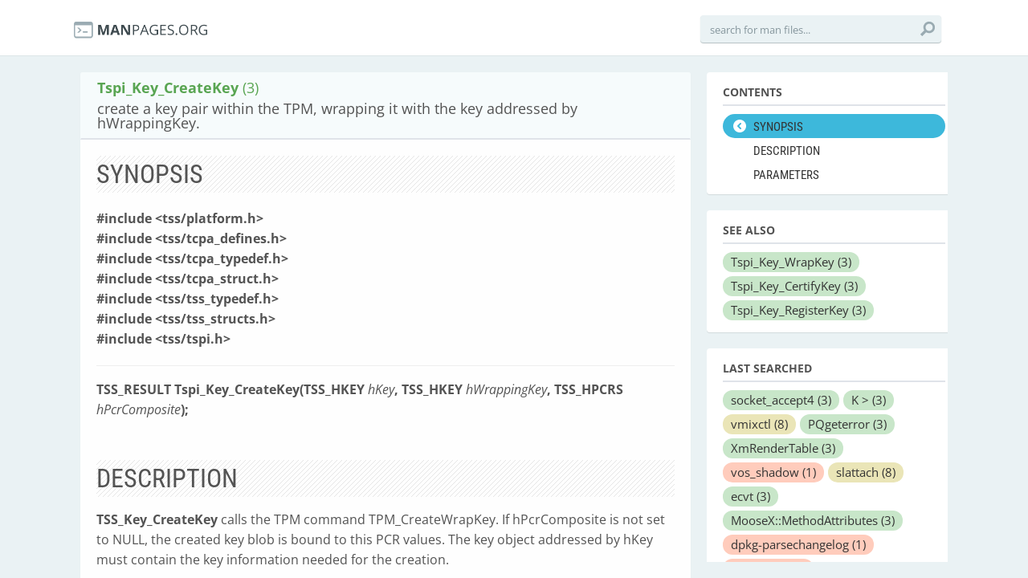

--- FILE ---
content_type: application/x-javascript
request_url: https://manpages.org/assets/application-b47bf462822a1e5557c375def5c1aa58.js
body_size: 50390
content:
function checkHomepage(){("/"==location.pathname||1==location.pathname.search("cat"))&&$(".search input[type=text]").show()}function selectNavItem(e){var t=e.parent("li").position().top-$("nav ul li.selected").position().top;$("nav ul li").removeClass("selected"),e.parent("li").addClass("selected"),$("nav .effect").css({top:"+="+t})}function setSectionInfo(){$("article > a").each(function(){$(this).next("div.section").data({selector:$(this).attr("name"),start:$(this).next("div.section").position().top,end:$(this).next("div.section").position().top+$(this).next("div.section").outerHeight(!0)})})}function redirect_man_page(e,t,n){url=1==t?"/"+e:"/"+e+"/"+t,n!=LANG&&(url="http://"+n+".manpages.org"+url),window.location=url}!function(e,t){"object"==typeof module&&"object"==typeof module.exports?module.exports=e.document?t(e,!0):function(e){if(!e.document)throw new Error("jQuery requires a window with a document");return t(e)}:t(e)}("undefined"!=typeof window?window:this,function(e,t){function n(e){var t=e.length,n=ot.type(e);return"function"===n||ot.isWindow(e)?!1:1===e.nodeType&&t?!0:"array"===n||0===t||"number"==typeof t&&t>0&&t-1 in e}function i(e,t,n){if(ot.isFunction(t))return ot.grep(e,function(e,i){return!!t.call(e,i,e)!==n});if(t.nodeType)return ot.grep(e,function(e){return e===t!==n});if("string"==typeof t){if(ft.test(t))return ot.filter(t,e,n);t=ot.filter(t,e)}return ot.grep(e,function(e){return ot.inArray(e,t)>=0!==n})}function o(e,t){do e=e[t];while(e&&1!==e.nodeType);return e}function r(e){var t=xt[e]={};return ot.each(e.match(bt)||[],function(e,n){t[n]=!0}),t}function a(){pt.addEventListener?(pt.removeEventListener("DOMContentLoaded",s,!1),e.removeEventListener("load",s,!1)):(pt.detachEvent("onreadystatechange",s),e.detachEvent("onload",s))}function s(){(pt.addEventListener||"load"===event.type||"complete"===pt.readyState)&&(a(),ot.ready())}function l(e,t,n){if(void 0===n&&1===e.nodeType){var i="data-"+t.replace(kt,"-$1").toLowerCase();if(n=e.getAttribute(i),"string"==typeof n){try{n="true"===n?!0:"false"===n?!1:"null"===n?null:+n+""===n?+n:Et.test(n)?ot.parseJSON(n):n}catch(o){}ot.data(e,t,n)}else n=void 0}return n}function u(e){var t;for(t in e)if(("data"!==t||!ot.isEmptyObject(e[t]))&&"toJSON"!==t)return!1;return!0}function c(e,t,n,i){if(ot.acceptData(e)){var o,r,a=ot.expando,s=e.nodeType,l=s?ot.cache:e,u=s?e[a]:e[a]&&a;if(u&&l[u]&&(i||l[u].data)||void 0!==n||"string"!=typeof t)return u||(u=s?e[a]=G.pop()||ot.guid++:a),l[u]||(l[u]=s?{}:{toJSON:ot.noop}),("object"==typeof t||"function"==typeof t)&&(i?l[u]=ot.extend(l[u],t):l[u].data=ot.extend(l[u].data,t)),r=l[u],i||(r.data||(r.data={}),r=r.data),void 0!==n&&(r[ot.camelCase(t)]=n),"string"==typeof t?(o=r[t],null==o&&(o=r[ot.camelCase(t)])):o=r,o}}function d(e,t,n){if(ot.acceptData(e)){var i,o,r=e.nodeType,a=r?ot.cache:e,s=r?e[ot.expando]:ot.expando;if(a[s]){if(t&&(i=n?a[s]:a[s].data)){ot.isArray(t)?t=t.concat(ot.map(t,ot.camelCase)):t in i?t=[t]:(t=ot.camelCase(t),t=t in i?[t]:t.split(" ")),o=t.length;for(;o--;)delete i[t[o]];if(n?!u(i):!ot.isEmptyObject(i))return}(n||(delete a[s].data,u(a[s])))&&(r?ot.cleanData([e],!0):nt.deleteExpando||a!=a.window?delete a[s]:a[s]=null)}}}function f(){return!0}function h(){return!1}function p(){try{return pt.activeElement}catch(e){}}function m(e){var t=Pt.split("|"),n=e.createDocumentFragment();if(n.createElement)for(;t.length;)n.createElement(t.pop());return n}function v(e,t){var n,i,o=0,r=typeof e.getElementsByTagName!==Ct?e.getElementsByTagName(t||"*"):typeof e.querySelectorAll!==Ct?e.querySelectorAll(t||"*"):void 0;if(!r)for(r=[],n=e.childNodes||e;null!=(i=n[o]);o++)!t||ot.nodeName(i,t)?r.push(i):ot.merge(r,v(i,t));return void 0===t||t&&ot.nodeName(e,t)?ot.merge([e],r):r}function g(e){At.test(e.type)&&(e.defaultChecked=e.checked)}function y(e,t){return ot.nodeName(e,"table")&&ot.nodeName(11!==t.nodeType?t:t.firstChild,"tr")?e.getElementsByTagName("tbody")[0]||e.appendChild(e.ownerDocument.createElement("tbody")):e}function b(e){return e.type=(null!==ot.find.attr(e,"type"))+"/"+e.type,e}function x(e){var t=Yt.exec(e.type);return t?e.type=t[1]:e.removeAttribute("type"),e}function w(e,t){for(var n,i=0;null!=(n=e[i]);i++)ot._data(n,"globalEval",!t||ot._data(t[i],"globalEval"))}function T(e,t){if(1===t.nodeType&&ot.hasData(e)){var n,i,o,r=ot._data(e),a=ot._data(t,r),s=r.events;if(s){delete a.handle,a.events={};for(n in s)for(i=0,o=s[n].length;o>i;i++)ot.event.add(t,n,s[n][i])}a.data&&(a.data=ot.extend({},a.data))}}function C(e,t){var n,i,o;if(1===t.nodeType){if(n=t.nodeName.toLowerCase(),!nt.noCloneEvent&&t[ot.expando]){o=ot._data(t);for(i in o.events)ot.removeEvent(t,i,o.handle);t.removeAttribute(ot.expando)}"script"===n&&t.text!==e.text?(b(t).text=e.text,x(t)):"object"===n?(t.parentNode&&(t.outerHTML=e.outerHTML),nt.html5Clone&&e.innerHTML&&!ot.trim(t.innerHTML)&&(t.innerHTML=e.innerHTML)):"input"===n&&At.test(e.type)?(t.defaultChecked=t.checked=e.checked,t.value!==e.value&&(t.value=e.value)):"option"===n?t.defaultSelected=t.selected=e.defaultSelected:("input"===n||"textarea"===n)&&(t.defaultValue=e.defaultValue)}}function E(t,n){var i,o=ot(n.createElement(t)).appendTo(n.body),r=e.getDefaultComputedStyle&&(i=e.getDefaultComputedStyle(o[0]))?i.display:ot.css(o[0],"display");return o.detach(),r}function k(e){var t=pt,n=Zt[e];return n||(n=E(e,t),"none"!==n&&n||(Kt=(Kt||ot("<iframe frameborder='0' width='0' height='0'/>")).appendTo(t.documentElement),t=(Kt[0].contentWindow||Kt[0].contentDocument).document,t.write(),t.close(),n=E(e,t),Kt.detach()),Zt[e]=n),n}function _(e,t){return{get:function(){var n=e();if(null!=n)return n?void delete this.get:(this.get=t).apply(this,arguments)}}}function N(e,t){if(t in e)return t;for(var n=t.charAt(0).toUpperCase()+t.slice(1),i=t,o=hn.length;o--;)if(t=hn[o]+n,t in e)return t;return i}function S(e,t){for(var n,i,o,r=[],a=0,s=e.length;s>a;a++)i=e[a],i.style&&(r[a]=ot._data(i,"olddisplay"),n=i.style.display,t?(r[a]||"none"!==n||(i.style.display=""),""===i.style.display&&St(i)&&(r[a]=ot._data(i,"olddisplay",k(i.nodeName)))):(o=St(i),(n&&"none"!==n||!o)&&ot._data(i,"olddisplay",o?n:ot.css(i,"display"))));for(a=0;s>a;a++)i=e[a],i.style&&(t&&"none"!==i.style.display&&""!==i.style.display||(i.style.display=t?r[a]||"":"none"));return e}function D(e,t,n){var i=un.exec(t);return i?Math.max(0,i[1]-(n||0))+(i[2]||"px"):t}function A(e,t,n,i,o){for(var r=n===(i?"border":"content")?4:"width"===t?1:0,a=0;4>r;r+=2)"margin"===n&&(a+=ot.css(e,n+Nt[r],!0,o)),i?("content"===n&&(a-=ot.css(e,"padding"+Nt[r],!0,o)),"margin"!==n&&(a-=ot.css(e,"border"+Nt[r]+"Width",!0,o))):(a+=ot.css(e,"padding"+Nt[r],!0,o),"padding"!==n&&(a+=ot.css(e,"border"+Nt[r]+"Width",!0,o)));return a}function j(e,t,n){var i=!0,o="width"===t?e.offsetWidth:e.offsetHeight,r=en(e),a=nt.boxSizing&&"border-box"===ot.css(e,"boxSizing",!1,r);if(0>=o||null==o){if(o=tn(e,t,r),(0>o||null==o)&&(o=e.style[t]),on.test(o))return o;i=a&&(nt.boxSizingReliable()||o===e.style[t]),o=parseFloat(o)||0}return o+A(e,t,n||(a?"border":"content"),i,r)+"px"}function L(e,t,n,i,o){return new L.prototype.init(e,t,n,i,o)}function H(){return setTimeout(function(){pn=void 0}),pn=ot.now()}function M(e,t){var n,i={height:e},o=0;for(t=t?1:0;4>o;o+=2-t)n=Nt[o],i["margin"+n]=i["padding"+n]=e;return t&&(i.opacity=i.width=e),i}function F(e,t,n){for(var i,o=(xn[t]||[]).concat(xn["*"]),r=0,a=o.length;a>r;r++)if(i=o[r].call(n,t,e))return i}function P(e,t,n){var i,o,r,a,s,l,u,c,d=this,f={},h=e.style,p=e.nodeType&&St(e),m=ot._data(e,"fxshow");n.queue||(s=ot._queueHooks(e,"fx"),null==s.unqueued&&(s.unqueued=0,l=s.empty.fire,s.empty.fire=function(){s.unqueued||l()}),s.unqueued++,d.always(function(){d.always(function(){s.unqueued--,ot.queue(e,"fx").length||s.empty.fire()})})),1===e.nodeType&&("height"in t||"width"in t)&&(n.overflow=[h.overflow,h.overflowX,h.overflowY],u=ot.css(e,"display"),c="none"===u?ot._data(e,"olddisplay")||k(e.nodeName):u,"inline"===c&&"none"===ot.css(e,"float")&&(nt.inlineBlockNeedsLayout&&"inline"!==k(e.nodeName)?h.zoom=1:h.display="inline-block")),n.overflow&&(h.overflow="hidden",nt.shrinkWrapBlocks()||d.always(function(){h.overflow=n.overflow[0],h.overflowX=n.overflow[1],h.overflowY=n.overflow[2]}));for(i in t)if(o=t[i],vn.exec(o)){if(delete t[i],r=r||"toggle"===o,o===(p?"hide":"show")){if("show"!==o||!m||void 0===m[i])continue;p=!0}f[i]=m&&m[i]||ot.style(e,i)}else u=void 0;if(ot.isEmptyObject(f))"inline"===("none"===u?k(e.nodeName):u)&&(h.display=u);else{m?"hidden"in m&&(p=m.hidden):m=ot._data(e,"fxshow",{}),r&&(m.hidden=!p),p?ot(e).show():d.done(function(){ot(e).hide()}),d.done(function(){var t;ot._removeData(e,"fxshow");for(t in f)ot.style(e,t,f[t])});for(i in f)a=F(p?m[i]:0,i,d),i in m||(m[i]=a.start,p&&(a.end=a.start,a.start="width"===i||"height"===i?1:0))}}function W(e,t){var n,i,o,r,a;for(n in e)if(i=ot.camelCase(n),o=t[i],r=e[n],ot.isArray(r)&&(o=r[1],r=e[n]=r[0]),n!==i&&(e[i]=r,delete e[n]),a=ot.cssHooks[i],a&&"expand"in a){r=a.expand(r),delete e[i];for(n in r)n in e||(e[n]=r[n],t[n]=o)}else t[i]=o}function $(e,t,n){var i,o,r=0,a=bn.length,s=ot.Deferred().always(function(){delete l.elem}),l=function(){if(o)return!1;for(var t=pn||H(),n=Math.max(0,u.startTime+u.duration-t),i=n/u.duration||0,r=1-i,a=0,l=u.tweens.length;l>a;a++)u.tweens[a].run(r);return s.notifyWith(e,[u,r,n]),1>r&&l?n:(s.resolveWith(e,[u]),!1)},u=s.promise({elem:e,props:ot.extend({},t),opts:ot.extend(!0,{specialEasing:{}},n),originalProperties:t,originalOptions:n,startTime:pn||H(),duration:n.duration,tweens:[],createTween:function(t,n){var i=ot.Tween(e,u.opts,t,n,u.opts.specialEasing[t]||u.opts.easing);return u.tweens.push(i),i},stop:function(t){var n=0,i=t?u.tweens.length:0;if(o)return this;for(o=!0;i>n;n++)u.tweens[n].run(1);return t?s.resolveWith(e,[u,t]):s.rejectWith(e,[u,t]),this}}),c=u.props;for(W(c,u.opts.specialEasing);a>r;r++)if(i=bn[r].call(u,e,c,u.opts))return i;return ot.map(c,F,u),ot.isFunction(u.opts.start)&&u.opts.start.call(e,u),ot.fx.timer(ot.extend(l,{elem:e,anim:u,queue:u.opts.queue})),u.progress(u.opts.progress).done(u.opts.done,u.opts.complete).fail(u.opts.fail).always(u.opts.always)}function q(e){return function(t,n){"string"!=typeof t&&(n=t,t="*");var i,o=0,r=t.toLowerCase().match(bt)||[];if(ot.isFunction(n))for(;i=r[o++];)"+"===i.charAt(0)?(i=i.slice(1)||"*",(e[i]=e[i]||[]).unshift(n)):(e[i]=e[i]||[]).push(n)}}function O(e,t,n,i){function o(s){var l;return r[s]=!0,ot.each(e[s]||[],function(e,s){var u=s(t,n,i);return"string"!=typeof u||a||r[u]?a?!(l=u):void 0:(t.dataTypes.unshift(u),o(u),!1)}),l}var r={},a=e===zn;return o(t.dataTypes[0])||!r["*"]&&o("*")}function I(e,t){var n,i,o=ot.ajaxSettings.flatOptions||{};for(i in t)void 0!==t[i]&&((o[i]?e:n||(n={}))[i]=t[i]);return n&&ot.extend(!0,e,n),e}function R(e,t,n){for(var i,o,r,a,s=e.contents,l=e.dataTypes;"*"===l[0];)l.shift(),void 0===o&&(o=e.mimeType||t.getResponseHeader("Content-Type"));if(o)for(a in s)if(s[a]&&s[a].test(o)){l.unshift(a);break}if(l[0]in n)r=l[0];else{for(a in n){if(!l[0]||e.converters[a+" "+l[0]]){r=a;break}i||(i=a)}r=r||i}return r?(r!==l[0]&&l.unshift(r),n[r]):void 0}function B(e,t,n,i){var o,r,a,s,l,u={},c=e.dataTypes.slice();if(c[1])for(a in e.converters)u[a.toLowerCase()]=e.converters[a];for(r=c.shift();r;)if(e.responseFields[r]&&(n[e.responseFields[r]]=t),!l&&i&&e.dataFilter&&(t=e.dataFilter(t,e.dataType)),l=r,r=c.shift())if("*"===r)r=l;else if("*"!==l&&l!==r){if(a=u[l+" "+r]||u["* "+r],!a)for(o in u)if(s=o.split(" "),s[1]===r&&(a=u[l+" "+s[0]]||u["* "+s[0]])){a===!0?a=u[o]:u[o]!==!0&&(r=s[0],c.unshift(s[1]));break}if(a!==!0)if(a&&e["throws"])t=a(t);else try{t=a(t)}catch(d){return{state:"parsererror",error:a?d:"No conversion from "+l+" to "+r}}}return{state:"success",data:t}}function z(e,t,n,i){var o;if(ot.isArray(t))ot.each(t,function(t,o){n||Gn.test(e)?i(e,o):z(e+"["+("object"==typeof o?t:"")+"]",o,n,i)});else if(n||"object"!==ot.type(t))i(e,t);else for(o in t)z(e+"["+o+"]",t[o],n,i)}function X(){try{return new e.XMLHttpRequest}catch(t){}}function U(){try{return new e.ActiveXObject("Microsoft.XMLHTTP")}catch(t){}}function Y(e){return ot.isWindow(e)?e:9===e.nodeType?e.defaultView||e.parentWindow:!1}var G=[],V=G.slice,Q=G.concat,J=G.push,K=G.indexOf,Z={},et=Z.toString,tt=Z.hasOwnProperty,nt={},it="1.11.1",ot=function(e,t){return new ot.fn.init(e,t)},rt=/^[\s\uFEFF\xA0]+|[\s\uFEFF\xA0]+$/g,at=/^-ms-/,st=/-([\da-z])/gi,lt=function(e,t){return t.toUpperCase()};ot.fn=ot.prototype={jquery:it,constructor:ot,selector:"",length:0,toArray:function(){return V.call(this)},get:function(e){return null!=e?0>e?this[e+this.length]:this[e]:V.call(this)},pushStack:function(e){var t=ot.merge(this.constructor(),e);return t.prevObject=this,t.context=this.context,t},each:function(e,t){return ot.each(this,e,t)},map:function(e){return this.pushStack(ot.map(this,function(t,n){return e.call(t,n,t)}))},slice:function(){return this.pushStack(V.apply(this,arguments))},first:function(){return this.eq(0)},last:function(){return this.eq(-1)},eq:function(e){var t=this.length,n=+e+(0>e?t:0);return this.pushStack(n>=0&&t>n?[this[n]]:[])},end:function(){return this.prevObject||this.constructor(null)},push:J,sort:G.sort,splice:G.splice},ot.extend=ot.fn.extend=function(){var e,t,n,i,o,r,a=arguments[0]||{},s=1,l=arguments.length,u=!1;for("boolean"==typeof a&&(u=a,a=arguments[s]||{},s++),"object"==typeof a||ot.isFunction(a)||(a={}),s===l&&(a=this,s--);l>s;s++)if(null!=(o=arguments[s]))for(i in o)e=a[i],n=o[i],a!==n&&(u&&n&&(ot.isPlainObject(n)||(t=ot.isArray(n)))?(t?(t=!1,r=e&&ot.isArray(e)?e:[]):r=e&&ot.isPlainObject(e)?e:{},a[i]=ot.extend(u,r,n)):void 0!==n&&(a[i]=n));return a},ot.extend({expando:"jQuery"+(it+Math.random()).replace(/\D/g,""),isReady:!0,error:function(e){throw new Error(e)},noop:function(){},isFunction:function(e){return"function"===ot.type(e)},isArray:Array.isArray||function(e){return"array"===ot.type(e)},isWindow:function(e){return null!=e&&e==e.window},isNumeric:function(e){return!ot.isArray(e)&&e-parseFloat(e)>=0},isEmptyObject:function(e){var t;for(t in e)return!1;return!0},isPlainObject:function(e){var t;if(!e||"object"!==ot.type(e)||e.nodeType||ot.isWindow(e))return!1;try{if(e.constructor&&!tt.call(e,"constructor")&&!tt.call(e.constructor.prototype,"isPrototypeOf"))return!1}catch(n){return!1}if(nt.ownLast)for(t in e)return tt.call(e,t);for(t in e);return void 0===t||tt.call(e,t)},type:function(e){return null==e?e+"":"object"==typeof e||"function"==typeof e?Z[et.call(e)]||"object":typeof e},globalEval:function(t){t&&ot.trim(t)&&(e.execScript||function(t){e.eval.call(e,t)})(t)},camelCase:function(e){return e.replace(at,"ms-").replace(st,lt)},nodeName:function(e,t){return e.nodeName&&e.nodeName.toLowerCase()===t.toLowerCase()},each:function(e,t,i){var o,r=0,a=e.length,s=n(e);if(i){if(s)for(;a>r&&(o=t.apply(e[r],i),o!==!1);r++);else for(r in e)if(o=t.apply(e[r],i),o===!1)break}else if(s)for(;a>r&&(o=t.call(e[r],r,e[r]),o!==!1);r++);else for(r in e)if(o=t.call(e[r],r,e[r]),o===!1)break;return e},trim:function(e){return null==e?"":(e+"").replace(rt,"")},makeArray:function(e,t){var i=t||[];return null!=e&&(n(Object(e))?ot.merge(i,"string"==typeof e?[e]:e):J.call(i,e)),i},inArray:function(e,t,n){var i;if(t){if(K)return K.call(t,e,n);for(i=t.length,n=n?0>n?Math.max(0,i+n):n:0;i>n;n++)if(n in t&&t[n]===e)return n}return-1},merge:function(e,t){for(var n=+t.length,i=0,o=e.length;n>i;)e[o++]=t[i++];if(n!==n)for(;void 0!==t[i];)e[o++]=t[i++];return e.length=o,e},grep:function(e,t,n){for(var i,o=[],r=0,a=e.length,s=!n;a>r;r++)i=!t(e[r],r),i!==s&&o.push(e[r]);return o},map:function(e,t,i){var o,r=0,a=e.length,s=n(e),l=[];if(s)for(;a>r;r++)o=t(e[r],r,i),null!=o&&l.push(o);else for(r in e)o=t(e[r],r,i),null!=o&&l.push(o);return Q.apply([],l)},guid:1,proxy:function(e,t){var n,i,o;return"string"==typeof t&&(o=e[t],t=e,e=o),ot.isFunction(e)?(n=V.call(arguments,2),i=function(){return e.apply(t||this,n.concat(V.call(arguments)))},i.guid=e.guid=e.guid||ot.guid++,i):void 0},now:function(){return+new Date},support:nt}),ot.each("Boolean Number String Function Array Date RegExp Object Error".split(" "),function(e,t){Z["[object "+t+"]"]=t.toLowerCase()});var ut=function(e){function t(e,t,n,i){var o,r,a,s,l,u,d,h,p,m;if((t?t.ownerDocument||t:O)!==L&&j(t),t=t||L,n=n||[],!e||"string"!=typeof e)return n;if(1!==(s=t.nodeType)&&9!==s)return[];if(M&&!i){if(o=yt.exec(e))if(a=o[1]){if(9===s){if(r=t.getElementById(a),!r||!r.parentNode)return n;if(r.id===a)return n.push(r),n}else if(t.ownerDocument&&(r=t.ownerDocument.getElementById(a))&&$(t,r)&&r.id===a)return n.push(r),n}else{if(o[2])return Z.apply(n,t.getElementsByTagName(e)),n;if((a=o[3])&&w.getElementsByClassName&&t.getElementsByClassName)return Z.apply(n,t.getElementsByClassName(a)),n}if(w.qsa&&(!F||!F.test(e))){if(h=d=q,p=t,m=9===s&&e,1===s&&"object"!==t.nodeName.toLowerCase()){for(u=k(e),(d=t.getAttribute("id"))?h=d.replace(xt,"\\$&"):t.setAttribute("id",h),h="[id='"+h+"'] ",l=u.length;l--;)u[l]=h+f(u[l]);p=bt.test(e)&&c(t.parentNode)||t,m=u.join(",")}if(m)try{return Z.apply(n,p.querySelectorAll(m)),n}catch(v){}finally{d||t.removeAttribute("id")}}}return N(e.replace(lt,"$1"),t,n,i)}function n(){function e(n,i){return t.push(n+" ")>T.cacheLength&&delete e[t.shift()],e[n+" "]=i}var t=[];return e}function i(e){return e[q]=!0,e}function o(e){var t=L.createElement("div");try{return!!e(t)}catch(n){return!1}finally{t.parentNode&&t.parentNode.removeChild(t),t=null}}function r(e,t){for(var n=e.split("|"),i=e.length;i--;)T.attrHandle[n[i]]=t}function a(e,t){var n=t&&e,i=n&&1===e.nodeType&&1===t.nodeType&&(~t.sourceIndex||G)-(~e.sourceIndex||G);if(i)return i;if(n)for(;n=n.nextSibling;)if(n===t)return-1;return e?1:-1}function s(e){return function(t){var n=t.nodeName.toLowerCase();return"input"===n&&t.type===e}}function l(e){return function(t){var n=t.nodeName.toLowerCase();return("input"===n||"button"===n)&&t.type===e}}function u(e){return i(function(t){return t=+t,i(function(n,i){for(var o,r=e([],n.length,t),a=r.length;a--;)n[o=r[a]]&&(n[o]=!(i[o]=n[o]))})})}function c(e){return e&&typeof e.getElementsByTagName!==Y&&e}function d(){}function f(e){for(var t=0,n=e.length,i="";n>t;t++)i+=e[t].value;return i}function h(e,t,n){var i=t.dir,o=n&&"parentNode"===i,r=R++;return t.first?function(t,n,r){for(;t=t[i];)if(1===t.nodeType||o)return e(t,n,r)}:function(t,n,a){var s,l,u=[I,r];if(a){for(;t=t[i];)if((1===t.nodeType||o)&&e(t,n,a))return!0}else for(;t=t[i];)if(1===t.nodeType||o){if(l=t[q]||(t[q]={}),(s=l[i])&&s[0]===I&&s[1]===r)return u[2]=s[2];if(l[i]=u,u[2]=e(t,n,a))return!0}}}function p(e){return e.length>1?function(t,n,i){for(var o=e.length;o--;)if(!e[o](t,n,i))return!1;return!0}:e[0]}function m(e,n,i){for(var o=0,r=n.length;r>o;o++)t(e,n[o],i);return i}function v(e,t,n,i,o){for(var r,a=[],s=0,l=e.length,u=null!=t;l>s;s++)(r=e[s])&&(!n||n(r,i,o))&&(a.push(r),u&&t.push(s));return a}function g(e,t,n,o,r,a){return o&&!o[q]&&(o=g(o)),r&&!r[q]&&(r=g(r,a)),i(function(i,a,s,l){var u,c,d,f=[],h=[],p=a.length,g=i||m(t||"*",s.nodeType?[s]:s,[]),y=!e||!i&&t?g:v(g,f,e,s,l),b=n?r||(i?e:p||o)?[]:a:y;if(n&&n(y,b,s,l),o)for(u=v(b,h),o(u,[],s,l),c=u.length;c--;)(d=u[c])&&(b[h[c]]=!(y[h[c]]=d));if(i){if(r||e){if(r){for(u=[],c=b.length;c--;)(d=b[c])&&u.push(y[c]=d);r(null,b=[],u,l)}for(c=b.length;c--;)(d=b[c])&&(u=r?tt.call(i,d):f[c])>-1&&(i[u]=!(a[u]=d))}}else b=v(b===a?b.splice(p,b.length):b),r?r(null,a,b,l):Z.apply(a,b)})}function y(e){for(var t,n,i,o=e.length,r=T.relative[e[0].type],a=r||T.relative[" "],s=r?1:0,l=h(function(e){return e===t},a,!0),u=h(function(e){return tt.call(t,e)>-1},a,!0),c=[function(e,n,i){return!r&&(i||n!==S)||((t=n).nodeType?l(e,n,i):u(e,n,i))}];o>s;s++)if(n=T.relative[e[s].type])c=[h(p(c),n)];else{if(n=T.filter[e[s].type].apply(null,e[s].matches),n[q]){for(i=++s;o>i&&!T.relative[e[i].type];i++);return g(s>1&&p(c),s>1&&f(e.slice(0,s-1).concat({value:" "===e[s-2].type?"*":""})).replace(lt,"$1"),n,i>s&&y(e.slice(s,i)),o>i&&y(e=e.slice(i)),o>i&&f(e))}c.push(n)}return p(c)}function b(e,n){var o=n.length>0,r=e.length>0,a=function(i,a,s,l,u){var c,d,f,h=0,p="0",m=i&&[],g=[],y=S,b=i||r&&T.find.TAG("*",u),x=I+=null==y?1:Math.random()||.1,w=b.length;for(u&&(S=a!==L&&a);p!==w&&null!=(c=b[p]);p++){if(r&&c){for(d=0;f=e[d++];)if(f(c,a,s)){l.push(c);break}u&&(I=x)}o&&((c=!f&&c)&&h--,i&&m.push(c))}if(h+=p,o&&p!==h){for(d=0;f=n[d++];)f(m,g,a,s);if(i){if(h>0)for(;p--;)m[p]||g[p]||(g[p]=J.call(l));g=v(g)}Z.apply(l,g),u&&!i&&g.length>0&&h+n.length>1&&t.uniqueSort(l)}return u&&(I=x,S=y),m};return o?i(a):a}var x,w,T,C,E,k,_,N,S,D,A,j,L,H,M,F,P,W,$,q="sizzle"+-new Date,O=e.document,I=0,R=0,B=n(),z=n(),X=n(),U=function(e,t){return e===t&&(A=!0),0},Y="undefined",G=1<<31,V={}.hasOwnProperty,Q=[],J=Q.pop,K=Q.push,Z=Q.push,et=Q.slice,tt=Q.indexOf||function(e){for(var t=0,n=this.length;n>t;t++)if(this[t]===e)return t;return-1},nt="checked|selected|async|autofocus|autoplay|controls|defer|disabled|hidden|ismap|loop|multiple|open|readonly|required|scoped",it="[\\x20\\t\\r\\n\\f]",ot="(?:\\\\.|[\\w-]|[^\\x00-\\xa0])+",rt=ot.replace("w","w#"),at="\\["+it+"*("+ot+")(?:"+it+"*([*^$|!~]?=)"+it+"*(?:'((?:\\\\.|[^\\\\'])*)'|\"((?:\\\\.|[^\\\\\"])*)\"|("+rt+"))|)"+it+"*\\]",st=":("+ot+")(?:\\((('((?:\\\\.|[^\\\\'])*)'|\"((?:\\\\.|[^\\\\\"])*)\")|((?:\\\\.|[^\\\\()[\\]]|"+at+")*)|.*)\\)|)",lt=new RegExp("^"+it+"+|((?:^|[^\\\\])(?:\\\\.)*)"+it+"+$","g"),ut=new RegExp("^"+it+"*,"+it+"*"),ct=new RegExp("^"+it+"*([>+~]|"+it+")"+it+"*"),dt=new RegExp("="+it+"*([^\\]'\"]*?)"+it+"*\\]","g"),ft=new RegExp(st),ht=new RegExp("^"+rt+"$"),pt={ID:new RegExp("^#("+ot+")"),CLASS:new RegExp("^\\.("+ot+")"),TAG:new RegExp("^("+ot.replace("w","w*")+")"),ATTR:new RegExp("^"+at),PSEUDO:new RegExp("^"+st),CHILD:new RegExp("^:(only|first|last|nth|nth-last)-(child|of-type)(?:\\("+it+"*(even|odd|(([+-]|)(\\d*)n|)"+it+"*(?:([+-]|)"+it+"*(\\d+)|))"+it+"*\\)|)","i"),bool:new RegExp("^(?:"+nt+")$","i"),needsContext:new RegExp("^"+it+"*[>+~]|:(even|odd|eq|gt|lt|nth|first|last)(?:\\("+it+"*((?:-\\d)?\\d*)"+it+"*\\)|)(?=[^-]|$)","i")},mt=/^(?:input|select|textarea|button)$/i,vt=/^h\d$/i,gt=/^[^{]+\{\s*\[native \w/,yt=/^(?:#([\w-]+)|(\w+)|\.([\w-]+))$/,bt=/[+~]/,xt=/'|\\/g,wt=new RegExp("\\\\([\\da-f]{1,6}"+it+"?|("+it+")|.)","ig"),Tt=function(e,t,n){var i="0x"+t-65536;return i!==i||n?t:0>i?String.fromCharCode(i+65536):String.fromCharCode(i>>10|55296,1023&i|56320)};try{Z.apply(Q=et.call(O.childNodes),O.childNodes),Q[O.childNodes.length].nodeType}catch(Ct){Z={apply:Q.length?function(e,t){K.apply(e,et.call(t))}:function(e,t){for(var n=e.length,i=0;e[n++]=t[i++];);e.length=n-1}}}w=t.support={},E=t.isXML=function(e){var t=e&&(e.ownerDocument||e).documentElement;return t?"HTML"!==t.nodeName:!1},j=t.setDocument=function(e){var t,n=e?e.ownerDocument||e:O,i=n.defaultView;return n!==L&&9===n.nodeType&&n.documentElement?(L=n,H=n.documentElement,M=!E(n),i&&i!==i.top&&(i.addEventListener?i.addEventListener("unload",function(){j()},!1):i.attachEvent&&i.attachEvent("onunload",function(){j()})),w.attributes=o(function(e){return e.className="i",!e.getAttribute("className")}),w.getElementsByTagName=o(function(e){return e.appendChild(n.createComment("")),!e.getElementsByTagName("*").length}),w.getElementsByClassName=gt.test(n.getElementsByClassName)&&o(function(e){return e.innerHTML="<div class='a'></div><div class='a i'></div>",e.firstChild.className="i",2===e.getElementsByClassName("i").length}),w.getById=o(function(e){return H.appendChild(e).id=q,!n.getElementsByName||!n.getElementsByName(q).length}),w.getById?(T.find.ID=function(e,t){if(typeof t.getElementById!==Y&&M){var n=t.getElementById(e);return n&&n.parentNode?[n]:[]}},T.filter.ID=function(e){var t=e.replace(wt,Tt);return function(e){return e.getAttribute("id")===t}}):(delete T.find.ID,T.filter.ID=function(e){var t=e.replace(wt,Tt);return function(e){var n=typeof e.getAttributeNode!==Y&&e.getAttributeNode("id");return n&&n.value===t}}),T.find.TAG=w.getElementsByTagName?function(e,t){return typeof t.getElementsByTagName!==Y?t.getElementsByTagName(e):void 0}:function(e,t){var n,i=[],o=0,r=t.getElementsByTagName(e);if("*"===e){for(;n=r[o++];)1===n.nodeType&&i.push(n);return i}return r},T.find.CLASS=w.getElementsByClassName&&function(e,t){return typeof t.getElementsByClassName!==Y&&M?t.getElementsByClassName(e):void 0},P=[],F=[],(w.qsa=gt.test(n.querySelectorAll))&&(o(function(e){e.innerHTML="<select msallowclip=''><option selected=''></option></select>",e.querySelectorAll("[msallowclip^='']").length&&F.push("[*^$]="+it+"*(?:''|\"\")"),e.querySelectorAll("[selected]").length||F.push("\\["+it+"*(?:value|"+nt+")"),e.querySelectorAll(":checked").length||F.push(":checked")}),o(function(e){var t=n.createElement("input");t.setAttribute("type","hidden"),e.appendChild(t).setAttribute("name","D"),e.querySelectorAll("[name=d]").length&&F.push("name"+it+"*[*^$|!~]?="),e.querySelectorAll(":enabled").length||F.push(":enabled",":disabled"),e.querySelectorAll("*,:x"),F.push(",.*:")})),(w.matchesSelector=gt.test(W=H.matches||H.webkitMatchesSelector||H.mozMatchesSelector||H.oMatchesSelector||H.msMatchesSelector))&&o(function(e){w.disconnectedMatch=W.call(e,"div"),W.call(e,"[s!='']:x"),P.push("!=",st)}),F=F.length&&new RegExp(F.join("|")),P=P.length&&new RegExp(P.join("|")),t=gt.test(H.compareDocumentPosition),$=t||gt.test(H.contains)?function(e,t){var n=9===e.nodeType?e.documentElement:e,i=t&&t.parentNode;return e===i||!(!i||1!==i.nodeType||!(n.contains?n.contains(i):e.compareDocumentPosition&&16&e.compareDocumentPosition(i)))}:function(e,t){if(t)for(;t=t.parentNode;)if(t===e)return!0;return!1},U=t?function(e,t){if(e===t)return A=!0,0;var i=!e.compareDocumentPosition-!t.compareDocumentPosition;return i?i:(i=(e.ownerDocument||e)===(t.ownerDocument||t)?e.compareDocumentPosition(t):1,1&i||!w.sortDetached&&t.compareDocumentPosition(e)===i?e===n||e.ownerDocument===O&&$(O,e)?-1:t===n||t.ownerDocument===O&&$(O,t)?1:D?tt.call(D,e)-tt.call(D,t):0:4&i?-1:1)}:function(e,t){if(e===t)return A=!0,0;var i,o=0,r=e.parentNode,s=t.parentNode,l=[e],u=[t];if(!r||!s)return e===n?-1:t===n?1:r?-1:s?1:D?tt.call(D,e)-tt.call(D,t):0;if(r===s)return a(e,t);for(i=e;i=i.parentNode;)l.unshift(i);for(i=t;i=i.parentNode;)u.unshift(i);for(;l[o]===u[o];)o++;return o?a(l[o],u[o]):l[o]===O?-1:u[o]===O?1:0},n):L},t.matches=function(e,n){return t(e,null,null,n)},t.matchesSelector=function(e,n){if((e.ownerDocument||e)!==L&&j(e),n=n.replace(dt,"='$1']"),!(!w.matchesSelector||!M||P&&P.test(n)||F&&F.test(n)))try{var i=W.call(e,n);if(i||w.disconnectedMatch||e.document&&11!==e.document.nodeType)return i}catch(o){}return t(n,L,null,[e]).length>0},t.contains=function(e,t){return(e.ownerDocument||e)!==L&&j(e),$(e,t)},t.attr=function(e,t){(e.ownerDocument||e)!==L&&j(e);var n=T.attrHandle[t.toLowerCase()],i=n&&V.call(T.attrHandle,t.toLowerCase())?n(e,t,!M):void 0;return void 0!==i?i:w.attributes||!M?e.getAttribute(t):(i=e.getAttributeNode(t))&&i.specified?i.value:null},t.error=function(e){throw new Error("Syntax error, unrecognized expression: "+e)},t.uniqueSort=function(e){var t,n=[],i=0,o=0;if(A=!w.detectDuplicates,D=!w.sortStable&&e.slice(0),e.sort(U),A){for(;t=e[o++];)t===e[o]&&(i=n.push(o));for(;i--;)e.splice(n[i],1)}return D=null,e},C=t.getText=function(e){var t,n="",i=0,o=e.nodeType;if(o){if(1===o||9===o||11===o){if("string"==typeof e.textContent)return e.textContent;for(e=e.firstChild;e;e=e.nextSibling)n+=C(e)}else if(3===o||4===o)return e.nodeValue}else for(;t=e[i++];)n+=C(t);return n},T=t.selectors={cacheLength:50,createPseudo:i,match:pt,attrHandle:{},find:{},relative:{">":{dir:"parentNode",first:!0}," ":{dir:"parentNode"},"+":{dir:"previousSibling",first:!0},"~":{dir:"previousSibling"}},preFilter:{ATTR:function(e){return e[1]=e[1].replace(wt,Tt),e[3]=(e[3]||e[4]||e[5]||"").replace(wt,Tt),"~="===e[2]&&(e[3]=" "+e[3]+" "),e.slice(0,4)},CHILD:function(e){return e[1]=e[1].toLowerCase(),"nth"===e[1].slice(0,3)?(e[3]||t.error(e[0]),e[4]=+(e[4]?e[5]+(e[6]||1):2*("even"===e[3]||"odd"===e[3])),e[5]=+(e[7]+e[8]||"odd"===e[3])):e[3]&&t.error(e[0]),e},PSEUDO:function(e){var t,n=!e[6]&&e[2];return pt.CHILD.test(e[0])?null:(e[3]?e[2]=e[4]||e[5]||"":n&&ft.test(n)&&(t=k(n,!0))&&(t=n.indexOf(")",n.length-t)-n.length)&&(e[0]=e[0].slice(0,t),e[2]=n.slice(0,t)),e.slice(0,3))}},filter:{TAG:function(e){var t=e.replace(wt,Tt).toLowerCase();return"*"===e?function(){return!0}:function(e){return e.nodeName&&e.nodeName.toLowerCase()===t}},CLASS:function(e){var t=B[e+" "];return t||(t=new RegExp("(^|"+it+")"+e+"("+it+"|$)"))&&B(e,function(e){return t.test("string"==typeof e.className&&e.className||typeof e.getAttribute!==Y&&e.getAttribute("class")||"")})},ATTR:function(e,n,i){return function(o){var r=t.attr(o,e);return null==r?"!="===n:n?(r+="","="===n?r===i:"!="===n?r!==i:"^="===n?i&&0===r.indexOf(i):"*="===n?i&&r.indexOf(i)>-1:"$="===n?i&&r.slice(-i.length)===i:"~="===n?(" "+r+" ").indexOf(i)>-1:"|="===n?r===i||r.slice(0,i.length+1)===i+"-":!1):!0}},CHILD:function(e,t,n,i,o){var r="nth"!==e.slice(0,3),a="last"!==e.slice(-4),s="of-type"===t;return 1===i&&0===o?function(e){return!!e.parentNode}:function(t,n,l){var u,c,d,f,h,p,m=r!==a?"nextSibling":"previousSibling",v=t.parentNode,g=s&&t.nodeName.toLowerCase(),y=!l&&!s;if(v){if(r){for(;m;){for(d=t;d=d[m];)if(s?d.nodeName.toLowerCase()===g:1===d.nodeType)return!1;p=m="only"===e&&!p&&"nextSibling"}return!0}if(p=[a?v.firstChild:v.lastChild],a&&y){for(c=v[q]||(v[q]={}),u=c[e]||[],h=u[0]===I&&u[1],f=u[0]===I&&u[2],d=h&&v.childNodes[h];d=++h&&d&&d[m]||(f=h=0)||p.pop();)if(1===d.nodeType&&++f&&d===t){c[e]=[I,h,f];break}}else if(y&&(u=(t[q]||(t[q]={}))[e])&&u[0]===I)f=u[1];else for(;(d=++h&&d&&d[m]||(f=h=0)||p.pop())&&((s?d.nodeName.toLowerCase()!==g:1!==d.nodeType)||!++f||(y&&((d[q]||(d[q]={}))[e]=[I,f]),d!==t)););return f-=o,f===i||f%i===0&&f/i>=0}}},PSEUDO:function(e,n){var o,r=T.pseudos[e]||T.setFilters[e.toLowerCase()]||t.error("unsupported pseudo: "+e);return r[q]?r(n):r.length>1?(o=[e,e,"",n],T.setFilters.hasOwnProperty(e.toLowerCase())?i(function(e,t){for(var i,o=r(e,n),a=o.length;a--;)i=tt.call(e,o[a]),e[i]=!(t[i]=o[a])}):function(e){return r(e,0,o)}):r}},pseudos:{not:i(function(e){var t=[],n=[],o=_(e.replace(lt,"$1"));return o[q]?i(function(e,t,n,i){for(var r,a=o(e,null,i,[]),s=e.length;s--;)(r=a[s])&&(e[s]=!(t[s]=r))}):function(e,i,r){return t[0]=e,o(t,null,r,n),!n.pop()}}),has:i(function(e){return function(n){return t(e,n).length>0}}),contains:i(function(e){return function(t){return(t.textContent||t.innerText||C(t)).indexOf(e)>-1}}),lang:i(function(e){return ht.test(e||"")||t.error("unsupported lang: "+e),e=e.replace(wt,Tt).toLowerCase(),function(t){var n;do if(n=M?t.lang:t.getAttribute("xml:lang")||t.getAttribute("lang"))return n=n.toLowerCase(),n===e||0===n.indexOf(e+"-");while((t=t.parentNode)&&1===t.nodeType);return!1}}),target:function(t){var n=e.location&&e.location.hash;return n&&n.slice(1)===t.id},root:function(e){return e===H},focus:function(e){return e===L.activeElement&&(!L.hasFocus||L.hasFocus())&&!!(e.type||e.href||~e.tabIndex)},enabled:function(e){return e.disabled===!1},disabled:function(e){return e.disabled===!0},checked:function(e){var t=e.nodeName.toLowerCase();return"input"===t&&!!e.checked||"option"===t&&!!e.selected},selected:function(e){return e.parentNode&&e.parentNode.selectedIndex,e.selected===!0},empty:function(e){for(e=e.firstChild;e;e=e.nextSibling)if(e.nodeType<6)return!1;return!0},parent:function(e){return!T.pseudos.empty(e)},header:function(e){return vt.test(e.nodeName)},input:function(e){return mt.test(e.nodeName)},button:function(e){var t=e.nodeName.toLowerCase();return"input"===t&&"button"===e.type||"button"===t},text:function(e){var t;return"input"===e.nodeName.toLowerCase()&&"text"===e.type&&(null==(t=e.getAttribute("type"))||"text"===t.toLowerCase())},first:u(function(){return[0]}),last:u(function(e,t){return[t-1]}),eq:u(function(e,t,n){return[0>n?n+t:n]}),even:u(function(e,t){for(var n=0;t>n;n+=2)e.push(n);return e}),odd:u(function(e,t){for(var n=1;t>n;n+=2)e.push(n);return e}),lt:u(function(e,t,n){for(var i=0>n?n+t:n;--i>=0;)e.push(i);return e}),gt:u(function(e,t,n){for(var i=0>n?n+t:n;++i<t;)e.push(i);return e})}},T.pseudos.nth=T.pseudos.eq;for(x in{radio:!0,checkbox:!0,file:!0,password:!0,image:!0})T.pseudos[x]=s(x);for(x in{submit:!0,reset:!0})T.pseudos[x]=l(x);return d.prototype=T.filters=T.pseudos,T.setFilters=new d,k=t.tokenize=function(e,n){var i,o,r,a,s,l,u,c=z[e+" "];if(c)return n?0:c.slice(0);for(s=e,l=[],u=T.preFilter;s;){(!i||(o=ut.exec(s)))&&(o&&(s=s.slice(o[0].length)||s),l.push(r=[])),i=!1,(o=ct.exec(s))&&(i=o.shift(),r.push({value:i,type:o[0].replace(lt," ")}),s=s.slice(i.length));for(a in T.filter)!(o=pt[a].exec(s))||u[a]&&!(o=u[a](o))||(i=o.shift(),r.push({value:i,type:a,matches:o}),s=s.slice(i.length));if(!i)break}return n?s.length:s?t.error(e):z(e,l).slice(0)
},_=t.compile=function(e,t){var n,i=[],o=[],r=X[e+" "];if(!r){for(t||(t=k(e)),n=t.length;n--;)r=y(t[n]),r[q]?i.push(r):o.push(r);r=X(e,b(o,i)),r.selector=e}return r},N=t.select=function(e,t,n,i){var o,r,a,s,l,u="function"==typeof e&&e,d=!i&&k(e=u.selector||e);if(n=n||[],1===d.length){if(r=d[0]=d[0].slice(0),r.length>2&&"ID"===(a=r[0]).type&&w.getById&&9===t.nodeType&&M&&T.relative[r[1].type]){if(t=(T.find.ID(a.matches[0].replace(wt,Tt),t)||[])[0],!t)return n;u&&(t=t.parentNode),e=e.slice(r.shift().value.length)}for(o=pt.needsContext.test(e)?0:r.length;o--&&(a=r[o],!T.relative[s=a.type]);)if((l=T.find[s])&&(i=l(a.matches[0].replace(wt,Tt),bt.test(r[0].type)&&c(t.parentNode)||t))){if(r.splice(o,1),e=i.length&&f(r),!e)return Z.apply(n,i),n;break}}return(u||_(e,d))(i,t,!M,n,bt.test(e)&&c(t.parentNode)||t),n},w.sortStable=q.split("").sort(U).join("")===q,w.detectDuplicates=!!A,j(),w.sortDetached=o(function(e){return 1&e.compareDocumentPosition(L.createElement("div"))}),o(function(e){return e.innerHTML="<a href='#'></a>","#"===e.firstChild.getAttribute("href")})||r("type|href|height|width",function(e,t,n){return n?void 0:e.getAttribute(t,"type"===t.toLowerCase()?1:2)}),w.attributes&&o(function(e){return e.innerHTML="<input/>",e.firstChild.setAttribute("value",""),""===e.firstChild.getAttribute("value")})||r("value",function(e,t,n){return n||"input"!==e.nodeName.toLowerCase()?void 0:e.defaultValue}),o(function(e){return null==e.getAttribute("disabled")})||r(nt,function(e,t,n){var i;return n?void 0:e[t]===!0?t.toLowerCase():(i=e.getAttributeNode(t))&&i.specified?i.value:null}),t}(e);ot.find=ut,ot.expr=ut.selectors,ot.expr[":"]=ot.expr.pseudos,ot.unique=ut.uniqueSort,ot.text=ut.getText,ot.isXMLDoc=ut.isXML,ot.contains=ut.contains;var ct=ot.expr.match.needsContext,dt=/^<(\w+)\s*\/?>(?:<\/\1>|)$/,ft=/^.[^:#\[\.,]*$/;ot.filter=function(e,t,n){var i=t[0];return n&&(e=":not("+e+")"),1===t.length&&1===i.nodeType?ot.find.matchesSelector(i,e)?[i]:[]:ot.find.matches(e,ot.grep(t,function(e){return 1===e.nodeType}))},ot.fn.extend({find:function(e){var t,n=[],i=this,o=i.length;if("string"!=typeof e)return this.pushStack(ot(e).filter(function(){for(t=0;o>t;t++)if(ot.contains(i[t],this))return!0}));for(t=0;o>t;t++)ot.find(e,i[t],n);return n=this.pushStack(o>1?ot.unique(n):n),n.selector=this.selector?this.selector+" "+e:e,n},filter:function(e){return this.pushStack(i(this,e||[],!1))},not:function(e){return this.pushStack(i(this,e||[],!0))},is:function(e){return!!i(this,"string"==typeof e&&ct.test(e)?ot(e):e||[],!1).length}});var ht,pt=e.document,mt=/^(?:\s*(<[\w\W]+>)[^>]*|#([\w-]*))$/,vt=ot.fn.init=function(e,t){var n,i;if(!e)return this;if("string"==typeof e){if(n="<"===e.charAt(0)&&">"===e.charAt(e.length-1)&&e.length>=3?[null,e,null]:mt.exec(e),!n||!n[1]&&t)return!t||t.jquery?(t||ht).find(e):this.constructor(t).find(e);if(n[1]){if(t=t instanceof ot?t[0]:t,ot.merge(this,ot.parseHTML(n[1],t&&t.nodeType?t.ownerDocument||t:pt,!0)),dt.test(n[1])&&ot.isPlainObject(t))for(n in t)ot.isFunction(this[n])?this[n](t[n]):this.attr(n,t[n]);return this}if(i=pt.getElementById(n[2]),i&&i.parentNode){if(i.id!==n[2])return ht.find(e);this.length=1,this[0]=i}return this.context=pt,this.selector=e,this}return e.nodeType?(this.context=this[0]=e,this.length=1,this):ot.isFunction(e)?"undefined"!=typeof ht.ready?ht.ready(e):e(ot):(void 0!==e.selector&&(this.selector=e.selector,this.context=e.context),ot.makeArray(e,this))};vt.prototype=ot.fn,ht=ot(pt);var gt=/^(?:parents|prev(?:Until|All))/,yt={children:!0,contents:!0,next:!0,prev:!0};ot.extend({dir:function(e,t,n){for(var i=[],o=e[t];o&&9!==o.nodeType&&(void 0===n||1!==o.nodeType||!ot(o).is(n));)1===o.nodeType&&i.push(o),o=o[t];return i},sibling:function(e,t){for(var n=[];e;e=e.nextSibling)1===e.nodeType&&e!==t&&n.push(e);return n}}),ot.fn.extend({has:function(e){var t,n=ot(e,this),i=n.length;return this.filter(function(){for(t=0;i>t;t++)if(ot.contains(this,n[t]))return!0})},closest:function(e,t){for(var n,i=0,o=this.length,r=[],a=ct.test(e)||"string"!=typeof e?ot(e,t||this.context):0;o>i;i++)for(n=this[i];n&&n!==t;n=n.parentNode)if(n.nodeType<11&&(a?a.index(n)>-1:1===n.nodeType&&ot.find.matchesSelector(n,e))){r.push(n);break}return this.pushStack(r.length>1?ot.unique(r):r)},index:function(e){return e?"string"==typeof e?ot.inArray(this[0],ot(e)):ot.inArray(e.jquery?e[0]:e,this):this[0]&&this[0].parentNode?this.first().prevAll().length:-1},add:function(e,t){return this.pushStack(ot.unique(ot.merge(this.get(),ot(e,t))))},addBack:function(e){return this.add(null==e?this.prevObject:this.prevObject.filter(e))}}),ot.each({parent:function(e){var t=e.parentNode;return t&&11!==t.nodeType?t:null},parents:function(e){return ot.dir(e,"parentNode")},parentsUntil:function(e,t,n){return ot.dir(e,"parentNode",n)},next:function(e){return o(e,"nextSibling")},prev:function(e){return o(e,"previousSibling")},nextAll:function(e){return ot.dir(e,"nextSibling")},prevAll:function(e){return ot.dir(e,"previousSibling")},nextUntil:function(e,t,n){return ot.dir(e,"nextSibling",n)},prevUntil:function(e,t,n){return ot.dir(e,"previousSibling",n)},siblings:function(e){return ot.sibling((e.parentNode||{}).firstChild,e)},children:function(e){return ot.sibling(e.firstChild)},contents:function(e){return ot.nodeName(e,"iframe")?e.contentDocument||e.contentWindow.document:ot.merge([],e.childNodes)}},function(e,t){ot.fn[e]=function(n,i){var o=ot.map(this,t,n);return"Until"!==e.slice(-5)&&(i=n),i&&"string"==typeof i&&(o=ot.filter(i,o)),this.length>1&&(yt[e]||(o=ot.unique(o)),gt.test(e)&&(o=o.reverse())),this.pushStack(o)}});var bt=/\S+/g,xt={};ot.Callbacks=function(e){e="string"==typeof e?xt[e]||r(e):ot.extend({},e);var t,n,i,o,a,s,l=[],u=!e.once&&[],c=function(r){for(n=e.memory&&r,i=!0,a=s||0,s=0,o=l.length,t=!0;l&&o>a;a++)if(l[a].apply(r[0],r[1])===!1&&e.stopOnFalse){n=!1;break}t=!1,l&&(u?u.length&&c(u.shift()):n?l=[]:d.disable())},d={add:function(){if(l){var i=l.length;!function r(t){ot.each(t,function(t,n){var i=ot.type(n);"function"===i?e.unique&&d.has(n)||l.push(n):n&&n.length&&"string"!==i&&r(n)})}(arguments),t?o=l.length:n&&(s=i,c(n))}return this},remove:function(){return l&&ot.each(arguments,function(e,n){for(var i;(i=ot.inArray(n,l,i))>-1;)l.splice(i,1),t&&(o>=i&&o--,a>=i&&a--)}),this},has:function(e){return e?ot.inArray(e,l)>-1:!(!l||!l.length)},empty:function(){return l=[],o=0,this},disable:function(){return l=u=n=void 0,this},disabled:function(){return!l},lock:function(){return u=void 0,n||d.disable(),this},locked:function(){return!u},fireWith:function(e,n){return!l||i&&!u||(n=n||[],n=[e,n.slice?n.slice():n],t?u.push(n):c(n)),this},fire:function(){return d.fireWith(this,arguments),this},fired:function(){return!!i}};return d},ot.extend({Deferred:function(e){var t=[["resolve","done",ot.Callbacks("once memory"),"resolved"],["reject","fail",ot.Callbacks("once memory"),"rejected"],["notify","progress",ot.Callbacks("memory")]],n="pending",i={state:function(){return n},always:function(){return o.done(arguments).fail(arguments),this},then:function(){var e=arguments;return ot.Deferred(function(n){ot.each(t,function(t,r){var a=ot.isFunction(e[t])&&e[t];o[r[1]](function(){var e=a&&a.apply(this,arguments);e&&ot.isFunction(e.promise)?e.promise().done(n.resolve).fail(n.reject).progress(n.notify):n[r[0]+"With"](this===i?n.promise():this,a?[e]:arguments)})}),e=null}).promise()},promise:function(e){return null!=e?ot.extend(e,i):i}},o={};return i.pipe=i.then,ot.each(t,function(e,r){var a=r[2],s=r[3];i[r[1]]=a.add,s&&a.add(function(){n=s},t[1^e][2].disable,t[2][2].lock),o[r[0]]=function(){return o[r[0]+"With"](this===o?i:this,arguments),this},o[r[0]+"With"]=a.fireWith}),i.promise(o),e&&e.call(o,o),o},when:function(e){var t,n,i,o=0,r=V.call(arguments),a=r.length,s=1!==a||e&&ot.isFunction(e.promise)?a:0,l=1===s?e:ot.Deferred(),u=function(e,n,i){return function(o){n[e]=this,i[e]=arguments.length>1?V.call(arguments):o,i===t?l.notifyWith(n,i):--s||l.resolveWith(n,i)}};if(a>1)for(t=new Array(a),n=new Array(a),i=new Array(a);a>o;o++)r[o]&&ot.isFunction(r[o].promise)?r[o].promise().done(u(o,i,r)).fail(l.reject).progress(u(o,n,t)):--s;return s||l.resolveWith(i,r),l.promise()}});var wt;ot.fn.ready=function(e){return ot.ready.promise().done(e),this},ot.extend({isReady:!1,readyWait:1,holdReady:function(e){e?ot.readyWait++:ot.ready(!0)},ready:function(e){if(e===!0?!--ot.readyWait:!ot.isReady){if(!pt.body)return setTimeout(ot.ready);ot.isReady=!0,e!==!0&&--ot.readyWait>0||(wt.resolveWith(pt,[ot]),ot.fn.triggerHandler&&(ot(pt).triggerHandler("ready"),ot(pt).off("ready")))}}}),ot.ready.promise=function(t){if(!wt)if(wt=ot.Deferred(),"complete"===pt.readyState)setTimeout(ot.ready);else if(pt.addEventListener)pt.addEventListener("DOMContentLoaded",s,!1),e.addEventListener("load",s,!1);else{pt.attachEvent("onreadystatechange",s),e.attachEvent("onload",s);var n=!1;try{n=null==e.frameElement&&pt.documentElement}catch(i){}n&&n.doScroll&&!function o(){if(!ot.isReady){try{n.doScroll("left")}catch(e){return setTimeout(o,50)}a(),ot.ready()}}()}return wt.promise(t)};var Tt,Ct="undefined";for(Tt in ot(nt))break;nt.ownLast="0"!==Tt,nt.inlineBlockNeedsLayout=!1,ot(function(){var e,t,n,i;n=pt.getElementsByTagName("body")[0],n&&n.style&&(t=pt.createElement("div"),i=pt.createElement("div"),i.style.cssText="position:absolute;border:0;width:0;height:0;top:0;left:-9999px",n.appendChild(i).appendChild(t),typeof t.style.zoom!==Ct&&(t.style.cssText="display:inline;margin:0;border:0;padding:1px;width:1px;zoom:1",nt.inlineBlockNeedsLayout=e=3===t.offsetWidth,e&&(n.style.zoom=1)),n.removeChild(i))}),function(){var e=pt.createElement("div");if(null==nt.deleteExpando){nt.deleteExpando=!0;try{delete e.test}catch(t){nt.deleteExpando=!1}}e=null}(),ot.acceptData=function(e){var t=ot.noData[(e.nodeName+" ").toLowerCase()],n=+e.nodeType||1;return 1!==n&&9!==n?!1:!t||t!==!0&&e.getAttribute("classid")===t};var Et=/^(?:\{[\w\W]*\}|\[[\w\W]*\])$/,kt=/([A-Z])/g;ot.extend({cache:{},noData:{"applet ":!0,"embed ":!0,"object ":"clsid:D27CDB6E-AE6D-11cf-96B8-444553540000"},hasData:function(e){return e=e.nodeType?ot.cache[e[ot.expando]]:e[ot.expando],!!e&&!u(e)},data:function(e,t,n){return c(e,t,n)},removeData:function(e,t){return d(e,t)},_data:function(e,t,n){return c(e,t,n,!0)},_removeData:function(e,t){return d(e,t,!0)}}),ot.fn.extend({data:function(e,t){var n,i,o,r=this[0],a=r&&r.attributes;if(void 0===e){if(this.length&&(o=ot.data(r),1===r.nodeType&&!ot._data(r,"parsedAttrs"))){for(n=a.length;n--;)a[n]&&(i=a[n].name,0===i.indexOf("data-")&&(i=ot.camelCase(i.slice(5)),l(r,i,o[i])));ot._data(r,"parsedAttrs",!0)}return o}return"object"==typeof e?this.each(function(){ot.data(this,e)}):arguments.length>1?this.each(function(){ot.data(this,e,t)}):r?l(r,e,ot.data(r,e)):void 0},removeData:function(e){return this.each(function(){ot.removeData(this,e)})}}),ot.extend({queue:function(e,t,n){var i;return e?(t=(t||"fx")+"queue",i=ot._data(e,t),n&&(!i||ot.isArray(n)?i=ot._data(e,t,ot.makeArray(n)):i.push(n)),i||[]):void 0},dequeue:function(e,t){t=t||"fx";var n=ot.queue(e,t),i=n.length,o=n.shift(),r=ot._queueHooks(e,t),a=function(){ot.dequeue(e,t)};"inprogress"===o&&(o=n.shift(),i--),o&&("fx"===t&&n.unshift("inprogress"),delete r.stop,o.call(e,a,r)),!i&&r&&r.empty.fire()},_queueHooks:function(e,t){var n=t+"queueHooks";return ot._data(e,n)||ot._data(e,n,{empty:ot.Callbacks("once memory").add(function(){ot._removeData(e,t+"queue"),ot._removeData(e,n)})})}}),ot.fn.extend({queue:function(e,t){var n=2;return"string"!=typeof e&&(t=e,e="fx",n--),arguments.length<n?ot.queue(this[0],e):void 0===t?this:this.each(function(){var n=ot.queue(this,e,t);ot._queueHooks(this,e),"fx"===e&&"inprogress"!==n[0]&&ot.dequeue(this,e)})},dequeue:function(e){return this.each(function(){ot.dequeue(this,e)})},clearQueue:function(e){return this.queue(e||"fx",[])},promise:function(e,t){var n,i=1,o=ot.Deferred(),r=this,a=this.length,s=function(){--i||o.resolveWith(r,[r])};for("string"!=typeof e&&(t=e,e=void 0),e=e||"fx";a--;)n=ot._data(r[a],e+"queueHooks"),n&&n.empty&&(i++,n.empty.add(s));return s(),o.promise(t)}});var _t=/[+-]?(?:\d*\.|)\d+(?:[eE][+-]?\d+|)/.source,Nt=["Top","Right","Bottom","Left"],St=function(e,t){return e=t||e,"none"===ot.css(e,"display")||!ot.contains(e.ownerDocument,e)},Dt=ot.access=function(e,t,n,i,o,r,a){var s=0,l=e.length,u=null==n;if("object"===ot.type(n)){o=!0;for(s in n)ot.access(e,t,s,n[s],!0,r,a)}else if(void 0!==i&&(o=!0,ot.isFunction(i)||(a=!0),u&&(a?(t.call(e,i),t=null):(u=t,t=function(e,t,n){return u.call(ot(e),n)})),t))for(;l>s;s++)t(e[s],n,a?i:i.call(e[s],s,t(e[s],n)));return o?e:u?t.call(e):l?t(e[0],n):r},At=/^(?:checkbox|radio)$/i;!function(){var e=pt.createElement("input"),t=pt.createElement("div"),n=pt.createDocumentFragment();if(t.innerHTML="  <link/><table></table><a href='/a'>a</a><input type='checkbox'/>",nt.leadingWhitespace=3===t.firstChild.nodeType,nt.tbody=!t.getElementsByTagName("tbody").length,nt.htmlSerialize=!!t.getElementsByTagName("link").length,nt.html5Clone="<:nav></:nav>"!==pt.createElement("nav").cloneNode(!0).outerHTML,e.type="checkbox",e.checked=!0,n.appendChild(e),nt.appendChecked=e.checked,t.innerHTML="<textarea>x</textarea>",nt.noCloneChecked=!!t.cloneNode(!0).lastChild.defaultValue,n.appendChild(t),t.innerHTML="<input type='radio' checked='checked' name='t'/>",nt.checkClone=t.cloneNode(!0).cloneNode(!0).lastChild.checked,nt.noCloneEvent=!0,t.attachEvent&&(t.attachEvent("onclick",function(){nt.noCloneEvent=!1}),t.cloneNode(!0).click()),null==nt.deleteExpando){nt.deleteExpando=!0;try{delete t.test}catch(i){nt.deleteExpando=!1}}}(),function(){var t,n,i=pt.createElement("div");for(t in{submit:!0,change:!0,focusin:!0})n="on"+t,(nt[t+"Bubbles"]=n in e)||(i.setAttribute(n,"t"),nt[t+"Bubbles"]=i.attributes[n].expando===!1);i=null}();var jt=/^(?:input|select|textarea)$/i,Lt=/^key/,Ht=/^(?:mouse|pointer|contextmenu)|click/,Mt=/^(?:focusinfocus|focusoutblur)$/,Ft=/^([^.]*)(?:\.(.+)|)$/;ot.event={global:{},add:function(e,t,n,i,o){var r,a,s,l,u,c,d,f,h,p,m,v=ot._data(e);if(v){for(n.handler&&(l=n,n=l.handler,o=l.selector),n.guid||(n.guid=ot.guid++),(a=v.events)||(a=v.events={}),(c=v.handle)||(c=v.handle=function(e){return typeof ot===Ct||e&&ot.event.triggered===e.type?void 0:ot.event.dispatch.apply(c.elem,arguments)},c.elem=e),t=(t||"").match(bt)||[""],s=t.length;s--;)r=Ft.exec(t[s])||[],h=m=r[1],p=(r[2]||"").split(".").sort(),h&&(u=ot.event.special[h]||{},h=(o?u.delegateType:u.bindType)||h,u=ot.event.special[h]||{},d=ot.extend({type:h,origType:m,data:i,handler:n,guid:n.guid,selector:o,needsContext:o&&ot.expr.match.needsContext.test(o),namespace:p.join(".")},l),(f=a[h])||(f=a[h]=[],f.delegateCount=0,u.setup&&u.setup.call(e,i,p,c)!==!1||(e.addEventListener?e.addEventListener(h,c,!1):e.attachEvent&&e.attachEvent("on"+h,c))),u.add&&(u.add.call(e,d),d.handler.guid||(d.handler.guid=n.guid)),o?f.splice(f.delegateCount++,0,d):f.push(d),ot.event.global[h]=!0);e=null}},remove:function(e,t,n,i,o){var r,a,s,l,u,c,d,f,h,p,m,v=ot.hasData(e)&&ot._data(e);if(v&&(c=v.events)){for(t=(t||"").match(bt)||[""],u=t.length;u--;)if(s=Ft.exec(t[u])||[],h=m=s[1],p=(s[2]||"").split(".").sort(),h){for(d=ot.event.special[h]||{},h=(i?d.delegateType:d.bindType)||h,f=c[h]||[],s=s[2]&&new RegExp("(^|\\.)"+p.join("\\.(?:.*\\.|)")+"(\\.|$)"),l=r=f.length;r--;)a=f[r],!o&&m!==a.origType||n&&n.guid!==a.guid||s&&!s.test(a.namespace)||i&&i!==a.selector&&("**"!==i||!a.selector)||(f.splice(r,1),a.selector&&f.delegateCount--,d.remove&&d.remove.call(e,a));l&&!f.length&&(d.teardown&&d.teardown.call(e,p,v.handle)!==!1||ot.removeEvent(e,h,v.handle),delete c[h])}else for(h in c)ot.event.remove(e,h+t[u],n,i,!0);ot.isEmptyObject(c)&&(delete v.handle,ot._removeData(e,"events"))}},trigger:function(t,n,i,o){var r,a,s,l,u,c,d,f=[i||pt],h=tt.call(t,"type")?t.type:t,p=tt.call(t,"namespace")?t.namespace.split("."):[];if(s=c=i=i||pt,3!==i.nodeType&&8!==i.nodeType&&!Mt.test(h+ot.event.triggered)&&(h.indexOf(".")>=0&&(p=h.split("."),h=p.shift(),p.sort()),a=h.indexOf(":")<0&&"on"+h,t=t[ot.expando]?t:new ot.Event(h,"object"==typeof t&&t),t.isTrigger=o?2:3,t.namespace=p.join("."),t.namespace_re=t.namespace?new RegExp("(^|\\.)"+p.join("\\.(?:.*\\.|)")+"(\\.|$)"):null,t.result=void 0,t.target||(t.target=i),n=null==n?[t]:ot.makeArray(n,[t]),u=ot.event.special[h]||{},o||!u.trigger||u.trigger.apply(i,n)!==!1)){if(!o&&!u.noBubble&&!ot.isWindow(i)){for(l=u.delegateType||h,Mt.test(l+h)||(s=s.parentNode);s;s=s.parentNode)f.push(s),c=s;c===(i.ownerDocument||pt)&&f.push(c.defaultView||c.parentWindow||e)}for(d=0;(s=f[d++])&&!t.isPropagationStopped();)t.type=d>1?l:u.bindType||h,r=(ot._data(s,"events")||{})[t.type]&&ot._data(s,"handle"),r&&r.apply(s,n),r=a&&s[a],r&&r.apply&&ot.acceptData(s)&&(t.result=r.apply(s,n),t.result===!1&&t.preventDefault());if(t.type=h,!o&&!t.isDefaultPrevented()&&(!u._default||u._default.apply(f.pop(),n)===!1)&&ot.acceptData(i)&&a&&i[h]&&!ot.isWindow(i)){c=i[a],c&&(i[a]=null),ot.event.triggered=h;try{i[h]()}catch(m){}ot.event.triggered=void 0,c&&(i[a]=c)}return t.result}},dispatch:function(e){e=ot.event.fix(e);var t,n,i,o,r,a=[],s=V.call(arguments),l=(ot._data(this,"events")||{})[e.type]||[],u=ot.event.special[e.type]||{};if(s[0]=e,e.delegateTarget=this,!u.preDispatch||u.preDispatch.call(this,e)!==!1){for(a=ot.event.handlers.call(this,e,l),t=0;(o=a[t++])&&!e.isPropagationStopped();)for(e.currentTarget=o.elem,r=0;(i=o.handlers[r++])&&!e.isImmediatePropagationStopped();)(!e.namespace_re||e.namespace_re.test(i.namespace))&&(e.handleObj=i,e.data=i.data,n=((ot.event.special[i.origType]||{}).handle||i.handler).apply(o.elem,s),void 0!==n&&(e.result=n)===!1&&(e.preventDefault(),e.stopPropagation()));return u.postDispatch&&u.postDispatch.call(this,e),e.result}},handlers:function(e,t){var n,i,o,r,a=[],s=t.delegateCount,l=e.target;if(s&&l.nodeType&&(!e.button||"click"!==e.type))for(;l!=this;l=l.parentNode||this)if(1===l.nodeType&&(l.disabled!==!0||"click"!==e.type)){for(o=[],r=0;s>r;r++)i=t[r],n=i.selector+" ",void 0===o[n]&&(o[n]=i.needsContext?ot(n,this).index(l)>=0:ot.find(n,this,null,[l]).length),o[n]&&o.push(i);o.length&&a.push({elem:l,handlers:o})}return s<t.length&&a.push({elem:this,handlers:t.slice(s)}),a},fix:function(e){if(e[ot.expando])return e;var t,n,i,o=e.type,r=e,a=this.fixHooks[o];for(a||(this.fixHooks[o]=a=Ht.test(o)?this.mouseHooks:Lt.test(o)?this.keyHooks:{}),i=a.props?this.props.concat(a.props):this.props,e=new ot.Event(r),t=i.length;t--;)n=i[t],e[n]=r[n];return e.target||(e.target=r.srcElement||pt),3===e.target.nodeType&&(e.target=e.target.parentNode),e.metaKey=!!e.metaKey,a.filter?a.filter(e,r):e},props:"altKey bubbles cancelable ctrlKey currentTarget eventPhase metaKey relatedTarget shiftKey target timeStamp view which".split(" "),fixHooks:{},keyHooks:{props:"char charCode key keyCode".split(" "),filter:function(e,t){return null==e.which&&(e.which=null!=t.charCode?t.charCode:t.keyCode),e}},mouseHooks:{props:"button buttons clientX clientY fromElement offsetX offsetY pageX pageY screenX screenY toElement".split(" "),filter:function(e,t){var n,i,o,r=t.button,a=t.fromElement;return null==e.pageX&&null!=t.clientX&&(i=e.target.ownerDocument||pt,o=i.documentElement,n=i.body,e.pageX=t.clientX+(o&&o.scrollLeft||n&&n.scrollLeft||0)-(o&&o.clientLeft||n&&n.clientLeft||0),e.pageY=t.clientY+(o&&o.scrollTop||n&&n.scrollTop||0)-(o&&o.clientTop||n&&n.clientTop||0)),!e.relatedTarget&&a&&(e.relatedTarget=a===e.target?t.toElement:a),e.which||void 0===r||(e.which=1&r?1:2&r?3:4&r?2:0),e}},special:{load:{noBubble:!0},focus:{trigger:function(){if(this!==p()&&this.focus)try{return this.focus(),!1}catch(e){}},delegateType:"focusin"},blur:{trigger:function(){return this===p()&&this.blur?(this.blur(),!1):void 0},delegateType:"focusout"},click:{trigger:function(){return ot.nodeName(this,"input")&&"checkbox"===this.type&&this.click?(this.click(),!1):void 0},_default:function(e){return ot.nodeName(e.target,"a")}},beforeunload:{postDispatch:function(e){void 0!==e.result&&e.originalEvent&&(e.originalEvent.returnValue=e.result)}}},simulate:function(e,t,n,i){var o=ot.extend(new ot.Event,n,{type:e,isSimulated:!0,originalEvent:{}});i?ot.event.trigger(o,null,t):ot.event.dispatch.call(t,o),o.isDefaultPrevented()&&n.preventDefault()}},ot.removeEvent=pt.removeEventListener?function(e,t,n){e.removeEventListener&&e.removeEventListener(t,n,!1)}:function(e,t,n){var i="on"+t;e.detachEvent&&(typeof e[i]===Ct&&(e[i]=null),e.detachEvent(i,n))},ot.Event=function(e,t){return this instanceof ot.Event?(e&&e.type?(this.originalEvent=e,this.type=e.type,this.isDefaultPrevented=e.defaultPrevented||void 0===e.defaultPrevented&&e.returnValue===!1?f:h):this.type=e,t&&ot.extend(this,t),this.timeStamp=e&&e.timeStamp||ot.now(),void(this[ot.expando]=!0)):new ot.Event(e,t)},ot.Event.prototype={isDefaultPrevented:h,isPropagationStopped:h,isImmediatePropagationStopped:h,preventDefault:function(){var e=this.originalEvent;this.isDefaultPrevented=f,e&&(e.preventDefault?e.preventDefault():e.returnValue=!1)},stopPropagation:function(){var e=this.originalEvent;this.isPropagationStopped=f,e&&(e.stopPropagation&&e.stopPropagation(),e.cancelBubble=!0)},stopImmediatePropagation:function(){var e=this.originalEvent;this.isImmediatePropagationStopped=f,e&&e.stopImmediatePropagation&&e.stopImmediatePropagation(),this.stopPropagation()}},ot.each({mouseenter:"mouseover",mouseleave:"mouseout",pointerenter:"pointerover",pointerleave:"pointerout"},function(e,t){ot.event.special[e]={delegateType:t,bindType:t,handle:function(e){var n,i=this,o=e.relatedTarget,r=e.handleObj;return(!o||o!==i&&!ot.contains(i,o))&&(e.type=r.origType,n=r.handler.apply(this,arguments),e.type=t),n}}}),nt.submitBubbles||(ot.event.special.submit={setup:function(){return ot.nodeName(this,"form")?!1:void ot.event.add(this,"click._submit keypress._submit",function(e){var t=e.target,n=ot.nodeName(t,"input")||ot.nodeName(t,"button")?t.form:void 0;n&&!ot._data(n,"submitBubbles")&&(ot.event.add(n,"submit._submit",function(e){e._submit_bubble=!0}),ot._data(n,"submitBubbles",!0))})},postDispatch:function(e){e._submit_bubble&&(delete e._submit_bubble,this.parentNode&&!e.isTrigger&&ot.event.simulate("submit",this.parentNode,e,!0))},teardown:function(){return ot.nodeName(this,"form")?!1:void ot.event.remove(this,"._submit")}}),nt.changeBubbles||(ot.event.special.change={setup:function(){return jt.test(this.nodeName)?(("checkbox"===this.type||"radio"===this.type)&&(ot.event.add(this,"propertychange._change",function(e){"checked"===e.originalEvent.propertyName&&(this._just_changed=!0)}),ot.event.add(this,"click._change",function(e){this._just_changed&&!e.isTrigger&&(this._just_changed=!1),ot.event.simulate("change",this,e,!0)})),!1):void ot.event.add(this,"beforeactivate._change",function(e){var t=e.target;jt.test(t.nodeName)&&!ot._data(t,"changeBubbles")&&(ot.event.add(t,"change._change",function(e){!this.parentNode||e.isSimulated||e.isTrigger||ot.event.simulate("change",this.parentNode,e,!0)}),ot._data(t,"changeBubbles",!0))})},handle:function(e){var t=e.target;return this!==t||e.isSimulated||e.isTrigger||"radio"!==t.type&&"checkbox"!==t.type?e.handleObj.handler.apply(this,arguments):void 0},teardown:function(){return ot.event.remove(this,"._change"),!jt.test(this.nodeName)}}),nt.focusinBubbles||ot.each({focus:"focusin",blur:"focusout"},function(e,t){var n=function(e){ot.event.simulate(t,e.target,ot.event.fix(e),!0)};ot.event.special[t]={setup:function(){var i=this.ownerDocument||this,o=ot._data(i,t);o||i.addEventListener(e,n,!0),ot._data(i,t,(o||0)+1)},teardown:function(){var i=this.ownerDocument||this,o=ot._data(i,t)-1;o?ot._data(i,t,o):(i.removeEventListener(e,n,!0),ot._removeData(i,t))}}}),ot.fn.extend({on:function(e,t,n,i,o){var r,a;if("object"==typeof e){"string"!=typeof t&&(n=n||t,t=void 0);for(r in e)this.on(r,t,n,e[r],o);return this}if(null==n&&null==i?(i=t,n=t=void 0):null==i&&("string"==typeof t?(i=n,n=void 0):(i=n,n=t,t=void 0)),i===!1)i=h;else if(!i)return this;return 1===o&&(a=i,i=function(e){return ot().off(e),a.apply(this,arguments)},i.guid=a.guid||(a.guid=ot.guid++)),this.each(function(){ot.event.add(this,e,i,n,t)})},one:function(e,t,n,i){return this.on(e,t,n,i,1)},off:function(e,t,n){var i,o;if(e&&e.preventDefault&&e.handleObj)return i=e.handleObj,ot(e.delegateTarget).off(i.namespace?i.origType+"."+i.namespace:i.origType,i.selector,i.handler),this;if("object"==typeof e){for(o in e)this.off(o,t,e[o]);return this}return(t===!1||"function"==typeof t)&&(n=t,t=void 0),n===!1&&(n=h),this.each(function(){ot.event.remove(this,e,n,t)})},trigger:function(e,t){return this.each(function(){ot.event.trigger(e,t,this)})},triggerHandler:function(e,t){var n=this[0];return n?ot.event.trigger(e,t,n,!0):void 0}});var Pt="abbr|article|aside|audio|bdi|canvas|data|datalist|details|figcaption|figure|footer|header|hgroup|mark|meter|nav|output|progress|section|summary|time|video",Wt=/ jQuery\d+="(?:null|\d+)"/g,$t=new RegExp("<(?:"+Pt+")[\\s/>]","i"),qt=/^\s+/,Ot=/<(?!area|br|col|embed|hr|img|input|link|meta|param)(([\w:]+)[^>]*)\/>/gi,It=/<([\w:]+)/,Rt=/<tbody/i,Bt=/<|&#?\w+;/,zt=/<(?:script|style|link)/i,Xt=/checked\s*(?:[^=]|=\s*.checked.)/i,Ut=/^$|\/(?:java|ecma)script/i,Yt=/^true\/(.*)/,Gt=/^\s*<!(?:\[CDATA\[|--)|(?:\]\]|--)>\s*$/g,Vt={option:[1,"<select multiple='multiple'>","</select>"],legend:[1,"<fieldset>","</fieldset>"],area:[1,"<map>","</map>"],param:[1,"<object>","</object>"],thead:[1,"<table>","</table>"],tr:[2,"<table><tbody>","</tbody></table>"],col:[2,"<table><tbody></tbody><colgroup>","</colgroup></table>"],td:[3,"<table><tbody><tr>","</tr></tbody></table>"],_default:nt.htmlSerialize?[0,"",""]:[1,"X<div>","</div>"]},Qt=m(pt),Jt=Qt.appendChild(pt.createElement("div"));Vt.optgroup=Vt.option,Vt.tbody=Vt.tfoot=Vt.colgroup=Vt.caption=Vt.thead,Vt.th=Vt.td,ot.extend({clone:function(e,t,n){var i,o,r,a,s,l=ot.contains(e.ownerDocument,e);if(nt.html5Clone||ot.isXMLDoc(e)||!$t.test("<"+e.nodeName+">")?r=e.cloneNode(!0):(Jt.innerHTML=e.outerHTML,Jt.removeChild(r=Jt.firstChild)),!(nt.noCloneEvent&&nt.noCloneChecked||1!==e.nodeType&&11!==e.nodeType||ot.isXMLDoc(e)))for(i=v(r),s=v(e),a=0;null!=(o=s[a]);++a)i[a]&&C(o,i[a]);if(t)if(n)for(s=s||v(e),i=i||v(r),a=0;null!=(o=s[a]);a++)T(o,i[a]);else T(e,r);return i=v(r,"script"),i.length>0&&w(i,!l&&v(e,"script")),i=s=o=null,r},buildFragment:function(e,t,n,i){for(var o,r,a,s,l,u,c,d=e.length,f=m(t),h=[],p=0;d>p;p++)if(r=e[p],r||0===r)if("object"===ot.type(r))ot.merge(h,r.nodeType?[r]:r);else if(Bt.test(r)){for(s=s||f.appendChild(t.createElement("div")),l=(It.exec(r)||["",""])[1].toLowerCase(),c=Vt[l]||Vt._default,s.innerHTML=c[1]+r.replace(Ot,"<$1></$2>")+c[2],o=c[0];o--;)s=s.lastChild;if(!nt.leadingWhitespace&&qt.test(r)&&h.push(t.createTextNode(qt.exec(r)[0])),!nt.tbody)for(r="table"!==l||Rt.test(r)?"<table>"!==c[1]||Rt.test(r)?0:s:s.firstChild,o=r&&r.childNodes.length;o--;)ot.nodeName(u=r.childNodes[o],"tbody")&&!u.childNodes.length&&r.removeChild(u);for(ot.merge(h,s.childNodes),s.textContent="";s.firstChild;)s.removeChild(s.firstChild);s=f.lastChild}else h.push(t.createTextNode(r));for(s&&f.removeChild(s),nt.appendChecked||ot.grep(v(h,"input"),g),p=0;r=h[p++];)if((!i||-1===ot.inArray(r,i))&&(a=ot.contains(r.ownerDocument,r),s=v(f.appendChild(r),"script"),a&&w(s),n))for(o=0;r=s[o++];)Ut.test(r.type||"")&&n.push(r);return s=null,f},cleanData:function(e,t){for(var n,i,o,r,a=0,s=ot.expando,l=ot.cache,u=nt.deleteExpando,c=ot.event.special;null!=(n=e[a]);a++)if((t||ot.acceptData(n))&&(o=n[s],r=o&&l[o])){if(r.events)for(i in r.events)c[i]?ot.event.remove(n,i):ot.removeEvent(n,i,r.handle);l[o]&&(delete l[o],u?delete n[s]:typeof n.removeAttribute!==Ct?n.removeAttribute(s):n[s]=null,G.push(o))}}}),ot.fn.extend({text:function(e){return Dt(this,function(e){return void 0===e?ot.text(this):this.empty().append((this[0]&&this[0].ownerDocument||pt).createTextNode(e))},null,e,arguments.length)},append:function(){return this.domManip(arguments,function(e){if(1===this.nodeType||11===this.nodeType||9===this.nodeType){var t=y(this,e);t.appendChild(e)}})},prepend:function(){return this.domManip(arguments,function(e){if(1===this.nodeType||11===this.nodeType||9===this.nodeType){var t=y(this,e);t.insertBefore(e,t.firstChild)}})},before:function(){return this.domManip(arguments,function(e){this.parentNode&&this.parentNode.insertBefore(e,this)})},after:function(){return this.domManip(arguments,function(e){this.parentNode&&this.parentNode.insertBefore(e,this.nextSibling)})},remove:function(e,t){for(var n,i=e?ot.filter(e,this):this,o=0;null!=(n=i[o]);o++)t||1!==n.nodeType||ot.cleanData(v(n)),n.parentNode&&(t&&ot.contains(n.ownerDocument,n)&&w(v(n,"script")),n.parentNode.removeChild(n));return this},empty:function(){for(var e,t=0;null!=(e=this[t]);t++){for(1===e.nodeType&&ot.cleanData(v(e,!1));e.firstChild;)e.removeChild(e.firstChild);e.options&&ot.nodeName(e,"select")&&(e.options.length=0)}return this},clone:function(e,t){return e=null==e?!1:e,t=null==t?e:t,this.map(function(){return ot.clone(this,e,t)})},html:function(e){return Dt(this,function(e){var t=this[0]||{},n=0,i=this.length;if(void 0===e)return 1===t.nodeType?t.innerHTML.replace(Wt,""):void 0;if(!("string"!=typeof e||zt.test(e)||!nt.htmlSerialize&&$t.test(e)||!nt.leadingWhitespace&&qt.test(e)||Vt[(It.exec(e)||["",""])[1].toLowerCase()])){e=e.replace(Ot,"<$1></$2>");try{for(;i>n;n++)t=this[n]||{},1===t.nodeType&&(ot.cleanData(v(t,!1)),t.innerHTML=e);t=0}catch(o){}}t&&this.empty().append(e)},null,e,arguments.length)},replaceWith:function(){var e=arguments[0];return this.domManip(arguments,function(t){e=this.parentNode,ot.cleanData(v(this)),e&&e.replaceChild(t,this)}),e&&(e.length||e.nodeType)?this:this.remove()},detach:function(e){return this.remove(e,!0)},domManip:function(e,t){e=Q.apply([],e);var n,i,o,r,a,s,l=0,u=this.length,c=this,d=u-1,f=e[0],h=ot.isFunction(f);if(h||u>1&&"string"==typeof f&&!nt.checkClone&&Xt.test(f))return this.each(function(n){var i=c.eq(n);h&&(e[0]=f.call(this,n,i.html())),i.domManip(e,t)});if(u&&(s=ot.buildFragment(e,this[0].ownerDocument,!1,this),n=s.firstChild,1===s.childNodes.length&&(s=n),n)){for(r=ot.map(v(s,"script"),b),o=r.length;u>l;l++)i=s,l!==d&&(i=ot.clone(i,!0,!0),o&&ot.merge(r,v(i,"script"))),t.call(this[l],i,l);if(o)for(a=r[r.length-1].ownerDocument,ot.map(r,x),l=0;o>l;l++)i=r[l],Ut.test(i.type||"")&&!ot._data(i,"globalEval")&&ot.contains(a,i)&&(i.src?ot._evalUrl&&ot._evalUrl(i.src):ot.globalEval((i.text||i.textContent||i.innerHTML||"").replace(Gt,"")));s=n=null}return this}}),ot.each({appendTo:"append",prependTo:"prepend",insertBefore:"before",insertAfter:"after",replaceAll:"replaceWith"},function(e,t){ot.fn[e]=function(e){for(var n,i=0,o=[],r=ot(e),a=r.length-1;a>=i;i++)n=i===a?this:this.clone(!0),ot(r[i])[t](n),J.apply(o,n.get());return this.pushStack(o)}});var Kt,Zt={};!function(){var e;nt.shrinkWrapBlocks=function(){if(null!=e)return e;e=!1;var t,n,i;return n=pt.getElementsByTagName("body")[0],n&&n.style?(t=pt.createElement("div"),i=pt.createElement("div"),i.style.cssText="position:absolute;border:0;width:0;height:0;top:0;left:-9999px",n.appendChild(i).appendChild(t),typeof t.style.zoom!==Ct&&(t.style.cssText="-webkit-box-sizing:content-box;-moz-box-sizing:content-box;box-sizing:content-box;display:block;margin:0;border:0;padding:1px;width:1px;zoom:1",t.appendChild(pt.createElement("div")).style.width="5px",e=3!==t.offsetWidth),n.removeChild(i),e):void 0}}();var en,tn,nn=/^margin/,on=new RegExp("^("+_t+")(?!px)[a-z%]+$","i"),rn=/^(top|right|bottom|left)$/;e.getComputedStyle?(en=function(e){return e.ownerDocument.defaultView.getComputedStyle(e,null)},tn=function(e,t,n){var i,o,r,a,s=e.style;return n=n||en(e),a=n?n.getPropertyValue(t)||n[t]:void 0,n&&(""!==a||ot.contains(e.ownerDocument,e)||(a=ot.style(e,t)),on.test(a)&&nn.test(t)&&(i=s.width,o=s.minWidth,r=s.maxWidth,s.minWidth=s.maxWidth=s.width=a,a=n.width,s.width=i,s.minWidth=o,s.maxWidth=r)),void 0===a?a:a+""}):pt.documentElement.currentStyle&&(en=function(e){return e.currentStyle},tn=function(e,t,n){var i,o,r,a,s=e.style;return n=n||en(e),a=n?n[t]:void 0,null==a&&s&&s[t]&&(a=s[t]),on.test(a)&&!rn.test(t)&&(i=s.left,o=e.runtimeStyle,r=o&&o.left,r&&(o.left=e.currentStyle.left),s.left="fontSize"===t?"1em":a,a=s.pixelLeft+"px",s.left=i,r&&(o.left=r)),void 0===a?a:a+""||"auto"}),function(){function t(){var t,n,i,o;n=pt.getElementsByTagName("body")[0],n&&n.style&&(t=pt.createElement("div"),i=pt.createElement("div"),i.style.cssText="position:absolute;border:0;width:0;height:0;top:0;left:-9999px",n.appendChild(i).appendChild(t),t.style.cssText="-webkit-box-sizing:border-box;-moz-box-sizing:border-box;box-sizing:border-box;display:block;margin-top:1%;top:1%;border:1px;padding:1px;width:4px;position:absolute",r=a=!1,l=!0,e.getComputedStyle&&(r="1%"!==(e.getComputedStyle(t,null)||{}).top,a="4px"===(e.getComputedStyle(t,null)||{width:"4px"}).width,o=t.appendChild(pt.createElement("div")),o.style.cssText=t.style.cssText="-webkit-box-sizing:content-box;-moz-box-sizing:content-box;box-sizing:content-box;display:block;margin:0;border:0;padding:0",o.style.marginRight=o.style.width="0",t.style.width="1px",l=!parseFloat((e.getComputedStyle(o,null)||{}).marginRight)),t.innerHTML="<table><tr><td></td><td>t</td></tr></table>",o=t.getElementsByTagName("td"),o[0].style.cssText="margin:0;border:0;padding:0;display:none",s=0===o[0].offsetHeight,s&&(o[0].style.display="",o[1].style.display="none",s=0===o[0].offsetHeight),n.removeChild(i))
}var n,i,o,r,a,s,l;n=pt.createElement("div"),n.innerHTML="  <link/><table></table><a href='/a'>a</a><input type='checkbox'/>",o=n.getElementsByTagName("a")[0],i=o&&o.style,i&&(i.cssText="float:left;opacity:.5",nt.opacity="0.5"===i.opacity,nt.cssFloat=!!i.cssFloat,n.style.backgroundClip="content-box",n.cloneNode(!0).style.backgroundClip="",nt.clearCloneStyle="content-box"===n.style.backgroundClip,nt.boxSizing=""===i.boxSizing||""===i.MozBoxSizing||""===i.WebkitBoxSizing,ot.extend(nt,{reliableHiddenOffsets:function(){return null==s&&t(),s},boxSizingReliable:function(){return null==a&&t(),a},pixelPosition:function(){return null==r&&t(),r},reliableMarginRight:function(){return null==l&&t(),l}}))}(),ot.swap=function(e,t,n,i){var o,r,a={};for(r in t)a[r]=e.style[r],e.style[r]=t[r];o=n.apply(e,i||[]);for(r in t)e.style[r]=a[r];return o};var an=/alpha\([^)]*\)/i,sn=/opacity\s*=\s*([^)]*)/,ln=/^(none|table(?!-c[ea]).+)/,un=new RegExp("^("+_t+")(.*)$","i"),cn=new RegExp("^([+-])=("+_t+")","i"),dn={position:"absolute",visibility:"hidden",display:"block"},fn={letterSpacing:"0",fontWeight:"400"},hn=["Webkit","O","Moz","ms"];ot.extend({cssHooks:{opacity:{get:function(e,t){if(t){var n=tn(e,"opacity");return""===n?"1":n}}}},cssNumber:{columnCount:!0,fillOpacity:!0,flexGrow:!0,flexShrink:!0,fontWeight:!0,lineHeight:!0,opacity:!0,order:!0,orphans:!0,widows:!0,zIndex:!0,zoom:!0},cssProps:{"float":nt.cssFloat?"cssFloat":"styleFloat"},style:function(e,t,n,i){if(e&&3!==e.nodeType&&8!==e.nodeType&&e.style){var o,r,a,s=ot.camelCase(t),l=e.style;if(t=ot.cssProps[s]||(ot.cssProps[s]=N(l,s)),a=ot.cssHooks[t]||ot.cssHooks[s],void 0===n)return a&&"get"in a&&void 0!==(o=a.get(e,!1,i))?o:l[t];if(r=typeof n,"string"===r&&(o=cn.exec(n))&&(n=(o[1]+1)*o[2]+parseFloat(ot.css(e,t)),r="number"),null!=n&&n===n&&("number"!==r||ot.cssNumber[s]||(n+="px"),nt.clearCloneStyle||""!==n||0!==t.indexOf("background")||(l[t]="inherit"),!(a&&"set"in a&&void 0===(n=a.set(e,n,i)))))try{l[t]=n}catch(u){}}},css:function(e,t,n,i){var o,r,a,s=ot.camelCase(t);return t=ot.cssProps[s]||(ot.cssProps[s]=N(e.style,s)),a=ot.cssHooks[t]||ot.cssHooks[s],a&&"get"in a&&(r=a.get(e,!0,n)),void 0===r&&(r=tn(e,t,i)),"normal"===r&&t in fn&&(r=fn[t]),""===n||n?(o=parseFloat(r),n===!0||ot.isNumeric(o)?o||0:r):r}}),ot.each(["height","width"],function(e,t){ot.cssHooks[t]={get:function(e,n,i){return n?ln.test(ot.css(e,"display"))&&0===e.offsetWidth?ot.swap(e,dn,function(){return j(e,t,i)}):j(e,t,i):void 0},set:function(e,n,i){var o=i&&en(e);return D(e,n,i?A(e,t,i,nt.boxSizing&&"border-box"===ot.css(e,"boxSizing",!1,o),o):0)}}}),nt.opacity||(ot.cssHooks.opacity={get:function(e,t){return sn.test((t&&e.currentStyle?e.currentStyle.filter:e.style.filter)||"")?.01*parseFloat(RegExp.$1)+"":t?"1":""},set:function(e,t){var n=e.style,i=e.currentStyle,o=ot.isNumeric(t)?"alpha(opacity="+100*t+")":"",r=i&&i.filter||n.filter||"";n.zoom=1,(t>=1||""===t)&&""===ot.trim(r.replace(an,""))&&n.removeAttribute&&(n.removeAttribute("filter"),""===t||i&&!i.filter)||(n.filter=an.test(r)?r.replace(an,o):r+" "+o)}}),ot.cssHooks.marginRight=_(nt.reliableMarginRight,function(e,t){return t?ot.swap(e,{display:"inline-block"},tn,[e,"marginRight"]):void 0}),ot.each({margin:"",padding:"",border:"Width"},function(e,t){ot.cssHooks[e+t]={expand:function(n){for(var i=0,o={},r="string"==typeof n?n.split(" "):[n];4>i;i++)o[e+Nt[i]+t]=r[i]||r[i-2]||r[0];return o}},nn.test(e)||(ot.cssHooks[e+t].set=D)}),ot.fn.extend({css:function(e,t){return Dt(this,function(e,t,n){var i,o,r={},a=0;if(ot.isArray(t)){for(i=en(e),o=t.length;o>a;a++)r[t[a]]=ot.css(e,t[a],!1,i);return r}return void 0!==n?ot.style(e,t,n):ot.css(e,t)},e,t,arguments.length>1)},show:function(){return S(this,!0)},hide:function(){return S(this)},toggle:function(e){return"boolean"==typeof e?e?this.show():this.hide():this.each(function(){St(this)?ot(this).show():ot(this).hide()})}}),ot.Tween=L,L.prototype={constructor:L,init:function(e,t,n,i,o,r){this.elem=e,this.prop=n,this.easing=o||"swing",this.options=t,this.start=this.now=this.cur(),this.end=i,this.unit=r||(ot.cssNumber[n]?"":"px")},cur:function(){var e=L.propHooks[this.prop];return e&&e.get?e.get(this):L.propHooks._default.get(this)},run:function(e){var t,n=L.propHooks[this.prop];return this.pos=t=this.options.duration?ot.easing[this.easing](e,this.options.duration*e,0,1,this.options.duration):e,this.now=(this.end-this.start)*t+this.start,this.options.step&&this.options.step.call(this.elem,this.now,this),n&&n.set?n.set(this):L.propHooks._default.set(this),this}},L.prototype.init.prototype=L.prototype,L.propHooks={_default:{get:function(e){var t;return null==e.elem[e.prop]||e.elem.style&&null!=e.elem.style[e.prop]?(t=ot.css(e.elem,e.prop,""),t&&"auto"!==t?t:0):e.elem[e.prop]},set:function(e){ot.fx.step[e.prop]?ot.fx.step[e.prop](e):e.elem.style&&(null!=e.elem.style[ot.cssProps[e.prop]]||ot.cssHooks[e.prop])?ot.style(e.elem,e.prop,e.now+e.unit):e.elem[e.prop]=e.now}}},L.propHooks.scrollTop=L.propHooks.scrollLeft={set:function(e){e.elem.nodeType&&e.elem.parentNode&&(e.elem[e.prop]=e.now)}},ot.easing={linear:function(e){return e},swing:function(e){return.5-Math.cos(e*Math.PI)/2}},ot.fx=L.prototype.init,ot.fx.step={};var pn,mn,vn=/^(?:toggle|show|hide)$/,gn=new RegExp("^(?:([+-])=|)("+_t+")([a-z%]*)$","i"),yn=/queueHooks$/,bn=[P],xn={"*":[function(e,t){var n=this.createTween(e,t),i=n.cur(),o=gn.exec(t),r=o&&o[3]||(ot.cssNumber[e]?"":"px"),a=(ot.cssNumber[e]||"px"!==r&&+i)&&gn.exec(ot.css(n.elem,e)),s=1,l=20;if(a&&a[3]!==r){r=r||a[3],o=o||[],a=+i||1;do s=s||".5",a/=s,ot.style(n.elem,e,a+r);while(s!==(s=n.cur()/i)&&1!==s&&--l)}return o&&(a=n.start=+a||+i||0,n.unit=r,n.end=o[1]?a+(o[1]+1)*o[2]:+o[2]),n}]};ot.Animation=ot.extend($,{tweener:function(e,t){ot.isFunction(e)?(t=e,e=["*"]):e=e.split(" ");for(var n,i=0,o=e.length;o>i;i++)n=e[i],xn[n]=xn[n]||[],xn[n].unshift(t)},prefilter:function(e,t){t?bn.unshift(e):bn.push(e)}}),ot.speed=function(e,t,n){var i=e&&"object"==typeof e?ot.extend({},e):{complete:n||!n&&t||ot.isFunction(e)&&e,duration:e,easing:n&&t||t&&!ot.isFunction(t)&&t};return i.duration=ot.fx.off?0:"number"==typeof i.duration?i.duration:i.duration in ot.fx.speeds?ot.fx.speeds[i.duration]:ot.fx.speeds._default,(null==i.queue||i.queue===!0)&&(i.queue="fx"),i.old=i.complete,i.complete=function(){ot.isFunction(i.old)&&i.old.call(this),i.queue&&ot.dequeue(this,i.queue)},i},ot.fn.extend({fadeTo:function(e,t,n,i){return this.filter(St).css("opacity",0).show().end().animate({opacity:t},e,n,i)},animate:function(e,t,n,i){var o=ot.isEmptyObject(e),r=ot.speed(t,n,i),a=function(){var t=$(this,ot.extend({},e),r);(o||ot._data(this,"finish"))&&t.stop(!0)};return a.finish=a,o||r.queue===!1?this.each(a):this.queue(r.queue,a)},stop:function(e,t,n){var i=function(e){var t=e.stop;delete e.stop,t(n)};return"string"!=typeof e&&(n=t,t=e,e=void 0),t&&e!==!1&&this.queue(e||"fx",[]),this.each(function(){var t=!0,o=null!=e&&e+"queueHooks",r=ot.timers,a=ot._data(this);if(o)a[o]&&a[o].stop&&i(a[o]);else for(o in a)a[o]&&a[o].stop&&yn.test(o)&&i(a[o]);for(o=r.length;o--;)r[o].elem!==this||null!=e&&r[o].queue!==e||(r[o].anim.stop(n),t=!1,r.splice(o,1));(t||!n)&&ot.dequeue(this,e)})},finish:function(e){return e!==!1&&(e=e||"fx"),this.each(function(){var t,n=ot._data(this),i=n[e+"queue"],o=n[e+"queueHooks"],r=ot.timers,a=i?i.length:0;for(n.finish=!0,ot.queue(this,e,[]),o&&o.stop&&o.stop.call(this,!0),t=r.length;t--;)r[t].elem===this&&r[t].queue===e&&(r[t].anim.stop(!0),r.splice(t,1));for(t=0;a>t;t++)i[t]&&i[t].finish&&i[t].finish.call(this);delete n.finish})}}),ot.each(["toggle","show","hide"],function(e,t){var n=ot.fn[t];ot.fn[t]=function(e,i,o){return null==e||"boolean"==typeof e?n.apply(this,arguments):this.animate(M(t,!0),e,i,o)}}),ot.each({slideDown:M("show"),slideUp:M("hide"),slideToggle:M("toggle"),fadeIn:{opacity:"show"},fadeOut:{opacity:"hide"},fadeToggle:{opacity:"toggle"}},function(e,t){ot.fn[e]=function(e,n,i){return this.animate(t,e,n,i)}}),ot.timers=[],ot.fx.tick=function(){var e,t=ot.timers,n=0;for(pn=ot.now();n<t.length;n++)e=t[n],e()||t[n]!==e||t.splice(n--,1);t.length||ot.fx.stop(),pn=void 0},ot.fx.timer=function(e){ot.timers.push(e),e()?ot.fx.start():ot.timers.pop()},ot.fx.interval=13,ot.fx.start=function(){mn||(mn=setInterval(ot.fx.tick,ot.fx.interval))},ot.fx.stop=function(){clearInterval(mn),mn=null},ot.fx.speeds={slow:600,fast:200,_default:400},ot.fn.delay=function(e,t){return e=ot.fx?ot.fx.speeds[e]||e:e,t=t||"fx",this.queue(t,function(t,n){var i=setTimeout(t,e);n.stop=function(){clearTimeout(i)}})},function(){var e,t,n,i,o;t=pt.createElement("div"),t.setAttribute("className","t"),t.innerHTML="  <link/><table></table><a href='/a'>a</a><input type='checkbox'/>",i=t.getElementsByTagName("a")[0],n=pt.createElement("select"),o=n.appendChild(pt.createElement("option")),e=t.getElementsByTagName("input")[0],i.style.cssText="top:1px",nt.getSetAttribute="t"!==t.className,nt.style=/top/.test(i.getAttribute("style")),nt.hrefNormalized="/a"===i.getAttribute("href"),nt.checkOn=!!e.value,nt.optSelected=o.selected,nt.enctype=!!pt.createElement("form").enctype,n.disabled=!0,nt.optDisabled=!o.disabled,e=pt.createElement("input"),e.setAttribute("value",""),nt.input=""===e.getAttribute("value"),e.value="t",e.setAttribute("type","radio"),nt.radioValue="t"===e.value}();var wn=/\r/g;ot.fn.extend({val:function(e){var t,n,i,o=this[0];{if(arguments.length)return i=ot.isFunction(e),this.each(function(n){var o;1===this.nodeType&&(o=i?e.call(this,n,ot(this).val()):e,null==o?o="":"number"==typeof o?o+="":ot.isArray(o)&&(o=ot.map(o,function(e){return null==e?"":e+""})),t=ot.valHooks[this.type]||ot.valHooks[this.nodeName.toLowerCase()],t&&"set"in t&&void 0!==t.set(this,o,"value")||(this.value=o))});if(o)return t=ot.valHooks[o.type]||ot.valHooks[o.nodeName.toLowerCase()],t&&"get"in t&&void 0!==(n=t.get(o,"value"))?n:(n=o.value,"string"==typeof n?n.replace(wn,""):null==n?"":n)}}}),ot.extend({valHooks:{option:{get:function(e){var t=ot.find.attr(e,"value");return null!=t?t:ot.trim(ot.text(e))}},select:{get:function(e){for(var t,n,i=e.options,o=e.selectedIndex,r="select-one"===e.type||0>o,a=r?null:[],s=r?o+1:i.length,l=0>o?s:r?o:0;s>l;l++)if(n=i[l],!(!n.selected&&l!==o||(nt.optDisabled?n.disabled:null!==n.getAttribute("disabled"))||n.parentNode.disabled&&ot.nodeName(n.parentNode,"optgroup"))){if(t=ot(n).val(),r)return t;a.push(t)}return a},set:function(e,t){for(var n,i,o=e.options,r=ot.makeArray(t),a=o.length;a--;)if(i=o[a],ot.inArray(ot.valHooks.option.get(i),r)>=0)try{i.selected=n=!0}catch(s){i.scrollHeight}else i.selected=!1;return n||(e.selectedIndex=-1),o}}}}),ot.each(["radio","checkbox"],function(){ot.valHooks[this]={set:function(e,t){return ot.isArray(t)?e.checked=ot.inArray(ot(e).val(),t)>=0:void 0}},nt.checkOn||(ot.valHooks[this].get=function(e){return null===e.getAttribute("value")?"on":e.value})});var Tn,Cn,En=ot.expr.attrHandle,kn=/^(?:checked|selected)$/i,_n=nt.getSetAttribute,Nn=nt.input;ot.fn.extend({attr:function(e,t){return Dt(this,ot.attr,e,t,arguments.length>1)},removeAttr:function(e){return this.each(function(){ot.removeAttr(this,e)})}}),ot.extend({attr:function(e,t,n){var i,o,r=e.nodeType;if(e&&3!==r&&8!==r&&2!==r)return typeof e.getAttribute===Ct?ot.prop(e,t,n):(1===r&&ot.isXMLDoc(e)||(t=t.toLowerCase(),i=ot.attrHooks[t]||(ot.expr.match.bool.test(t)?Cn:Tn)),void 0===n?i&&"get"in i&&null!==(o=i.get(e,t))?o:(o=ot.find.attr(e,t),null==o?void 0:o):null!==n?i&&"set"in i&&void 0!==(o=i.set(e,n,t))?o:(e.setAttribute(t,n+""),n):void ot.removeAttr(e,t))},removeAttr:function(e,t){var n,i,o=0,r=t&&t.match(bt);if(r&&1===e.nodeType)for(;n=r[o++];)i=ot.propFix[n]||n,ot.expr.match.bool.test(n)?Nn&&_n||!kn.test(n)?e[i]=!1:e[ot.camelCase("default-"+n)]=e[i]=!1:ot.attr(e,n,""),e.removeAttribute(_n?n:i)},attrHooks:{type:{set:function(e,t){if(!nt.radioValue&&"radio"===t&&ot.nodeName(e,"input")){var n=e.value;return e.setAttribute("type",t),n&&(e.value=n),t}}}}}),Cn={set:function(e,t,n){return t===!1?ot.removeAttr(e,n):Nn&&_n||!kn.test(n)?e.setAttribute(!_n&&ot.propFix[n]||n,n):e[ot.camelCase("default-"+n)]=e[n]=!0,n}},ot.each(ot.expr.match.bool.source.match(/\w+/g),function(e,t){var n=En[t]||ot.find.attr;En[t]=Nn&&_n||!kn.test(t)?function(e,t,i){var o,r;return i||(r=En[t],En[t]=o,o=null!=n(e,t,i)?t.toLowerCase():null,En[t]=r),o}:function(e,t,n){return n?void 0:e[ot.camelCase("default-"+t)]?t.toLowerCase():null}}),Nn&&_n||(ot.attrHooks.value={set:function(e,t,n){return ot.nodeName(e,"input")?void(e.defaultValue=t):Tn&&Tn.set(e,t,n)}}),_n||(Tn={set:function(e,t,n){var i=e.getAttributeNode(n);return i||e.setAttributeNode(i=e.ownerDocument.createAttribute(n)),i.value=t+="","value"===n||t===e.getAttribute(n)?t:void 0}},En.id=En.name=En.coords=function(e,t,n){var i;return n?void 0:(i=e.getAttributeNode(t))&&""!==i.value?i.value:null},ot.valHooks.button={get:function(e,t){var n=e.getAttributeNode(t);return n&&n.specified?n.value:void 0},set:Tn.set},ot.attrHooks.contenteditable={set:function(e,t,n){Tn.set(e,""===t?!1:t,n)}},ot.each(["width","height"],function(e,t){ot.attrHooks[t]={set:function(e,n){return""===n?(e.setAttribute(t,"auto"),n):void 0}}})),nt.style||(ot.attrHooks.style={get:function(e){return e.style.cssText||void 0},set:function(e,t){return e.style.cssText=t+""}});var Sn=/^(?:input|select|textarea|button|object)$/i,Dn=/^(?:a|area)$/i;ot.fn.extend({prop:function(e,t){return Dt(this,ot.prop,e,t,arguments.length>1)},removeProp:function(e){return e=ot.propFix[e]||e,this.each(function(){try{this[e]=void 0,delete this[e]}catch(t){}})}}),ot.extend({propFix:{"for":"htmlFor","class":"className"},prop:function(e,t,n){var i,o,r,a=e.nodeType;if(e&&3!==a&&8!==a&&2!==a)return r=1!==a||!ot.isXMLDoc(e),r&&(t=ot.propFix[t]||t,o=ot.propHooks[t]),void 0!==n?o&&"set"in o&&void 0!==(i=o.set(e,n,t))?i:e[t]=n:o&&"get"in o&&null!==(i=o.get(e,t))?i:e[t]},propHooks:{tabIndex:{get:function(e){var t=ot.find.attr(e,"tabindex");return t?parseInt(t,10):Sn.test(e.nodeName)||Dn.test(e.nodeName)&&e.href?0:-1}}}}),nt.hrefNormalized||ot.each(["href","src"],function(e,t){ot.propHooks[t]={get:function(e){return e.getAttribute(t,4)}}}),nt.optSelected||(ot.propHooks.selected={get:function(e){var t=e.parentNode;return t&&(t.selectedIndex,t.parentNode&&t.parentNode.selectedIndex),null}}),ot.each(["tabIndex","readOnly","maxLength","cellSpacing","cellPadding","rowSpan","colSpan","useMap","frameBorder","contentEditable"],function(){ot.propFix[this.toLowerCase()]=this}),nt.enctype||(ot.propFix.enctype="encoding");var An=/[\t\r\n\f]/g;ot.fn.extend({addClass:function(e){var t,n,i,o,r,a,s=0,l=this.length,u="string"==typeof e&&e;if(ot.isFunction(e))return this.each(function(t){ot(this).addClass(e.call(this,t,this.className))});if(u)for(t=(e||"").match(bt)||[];l>s;s++)if(n=this[s],i=1===n.nodeType&&(n.className?(" "+n.className+" ").replace(An," "):" ")){for(r=0;o=t[r++];)i.indexOf(" "+o+" ")<0&&(i+=o+" ");a=ot.trim(i),n.className!==a&&(n.className=a)}return this},removeClass:function(e){var t,n,i,o,r,a,s=0,l=this.length,u=0===arguments.length||"string"==typeof e&&e;if(ot.isFunction(e))return this.each(function(t){ot(this).removeClass(e.call(this,t,this.className))});if(u)for(t=(e||"").match(bt)||[];l>s;s++)if(n=this[s],i=1===n.nodeType&&(n.className?(" "+n.className+" ").replace(An," "):"")){for(r=0;o=t[r++];)for(;i.indexOf(" "+o+" ")>=0;)i=i.replace(" "+o+" "," ");a=e?ot.trim(i):"",n.className!==a&&(n.className=a)}return this},toggleClass:function(e,t){var n=typeof e;return"boolean"==typeof t&&"string"===n?t?this.addClass(e):this.removeClass(e):this.each(ot.isFunction(e)?function(n){ot(this).toggleClass(e.call(this,n,this.className,t),t)}:function(){if("string"===n)for(var t,i=0,o=ot(this),r=e.match(bt)||[];t=r[i++];)o.hasClass(t)?o.removeClass(t):o.addClass(t);else(n===Ct||"boolean"===n)&&(this.className&&ot._data(this,"__className__",this.className),this.className=this.className||e===!1?"":ot._data(this,"__className__")||"")})},hasClass:function(e){for(var t=" "+e+" ",n=0,i=this.length;i>n;n++)if(1===this[n].nodeType&&(" "+this[n].className+" ").replace(An," ").indexOf(t)>=0)return!0;return!1}}),ot.each("blur focus focusin focusout load resize scroll unload click dblclick mousedown mouseup mousemove mouseover mouseout mouseenter mouseleave change select submit keydown keypress keyup error contextmenu".split(" "),function(e,t){ot.fn[t]=function(e,n){return arguments.length>0?this.on(t,null,e,n):this.trigger(t)}}),ot.fn.extend({hover:function(e,t){return this.mouseenter(e).mouseleave(t||e)},bind:function(e,t,n){return this.on(e,null,t,n)},unbind:function(e,t){return this.off(e,null,t)},delegate:function(e,t,n,i){return this.on(t,e,n,i)},undelegate:function(e,t,n){return 1===arguments.length?this.off(e,"**"):this.off(t,e||"**",n)}});var jn=ot.now(),Ln=/\?/,Hn=/(,)|(\[|{)|(}|])|"(?:[^"\\\r\n]|\\["\\\/bfnrt]|\\u[\da-fA-F]{4})*"\s*:?|true|false|null|-?(?!0\d)\d+(?:\.\d+|)(?:[eE][+-]?\d+|)/g;ot.parseJSON=function(t){if(e.JSON&&e.JSON.parse)return e.JSON.parse(t+"");var n,i=null,o=ot.trim(t+"");return o&&!ot.trim(o.replace(Hn,function(e,t,o,r){return n&&t&&(i=0),0===i?e:(n=o||t,i+=!r-!o,"")}))?Function("return "+o)():ot.error("Invalid JSON: "+t)},ot.parseXML=function(t){var n,i;if(!t||"string"!=typeof t)return null;try{e.DOMParser?(i=new DOMParser,n=i.parseFromString(t,"text/xml")):(n=new ActiveXObject("Microsoft.XMLDOM"),n.async="false",n.loadXML(t))}catch(o){n=void 0}return n&&n.documentElement&&!n.getElementsByTagName("parsererror").length||ot.error("Invalid XML: "+t),n};var Mn,Fn,Pn=/#.*$/,Wn=/([?&])_=[^&]*/,$n=/^(.*?):[ \t]*([^\r\n]*)\r?$/gm,qn=/^(?:about|app|app-storage|.+-extension|file|res|widget):$/,On=/^(?:GET|HEAD)$/,In=/^\/\//,Rn=/^([\w.+-]+:)(?:\/\/(?:[^\/?#]*@|)([^\/?#:]*)(?::(\d+)|)|)/,Bn={},zn={},Xn="*/".concat("*");try{Fn=location.href}catch(Un){Fn=pt.createElement("a"),Fn.href="",Fn=Fn.href}Mn=Rn.exec(Fn.toLowerCase())||[],ot.extend({active:0,lastModified:{},etag:{},ajaxSettings:{url:Fn,type:"GET",isLocal:qn.test(Mn[1]),global:!0,processData:!0,async:!0,contentType:"application/x-www-form-urlencoded; charset=UTF-8",accepts:{"*":Xn,text:"text/plain",html:"text/html",xml:"application/xml, text/xml",json:"application/json, text/javascript"},contents:{xml:/xml/,html:/html/,json:/json/},responseFields:{xml:"responseXML",text:"responseText",json:"responseJSON"},converters:{"* text":String,"text html":!0,"text json":ot.parseJSON,"text xml":ot.parseXML},flatOptions:{url:!0,context:!0}},ajaxSetup:function(e,t){return t?I(I(e,ot.ajaxSettings),t):I(ot.ajaxSettings,e)},ajaxPrefilter:q(Bn),ajaxTransport:q(zn),ajax:function(e,t){function n(e,t,n,i){var o,c,g,y,x,T=t;2!==b&&(b=2,s&&clearTimeout(s),u=void 0,a=i||"",w.readyState=e>0?4:0,o=e>=200&&300>e||304===e,n&&(y=R(d,w,n)),y=B(d,y,w,o),o?(d.ifModified&&(x=w.getResponseHeader("Last-Modified"),x&&(ot.lastModified[r]=x),x=w.getResponseHeader("etag"),x&&(ot.etag[r]=x)),204===e||"HEAD"===d.type?T="nocontent":304===e?T="notmodified":(T=y.state,c=y.data,g=y.error,o=!g)):(g=T,(e||!T)&&(T="error",0>e&&(e=0))),w.status=e,w.statusText=(t||T)+"",o?p.resolveWith(f,[c,T,w]):p.rejectWith(f,[w,T,g]),w.statusCode(v),v=void 0,l&&h.trigger(o?"ajaxSuccess":"ajaxError",[w,d,o?c:g]),m.fireWith(f,[w,T]),l&&(h.trigger("ajaxComplete",[w,d]),--ot.active||ot.event.trigger("ajaxStop")))}"object"==typeof e&&(t=e,e=void 0),t=t||{};var i,o,r,a,s,l,u,c,d=ot.ajaxSetup({},t),f=d.context||d,h=d.context&&(f.nodeType||f.jquery)?ot(f):ot.event,p=ot.Deferred(),m=ot.Callbacks("once memory"),v=d.statusCode||{},g={},y={},b=0,x="canceled",w={readyState:0,getResponseHeader:function(e){var t;if(2===b){if(!c)for(c={};t=$n.exec(a);)c[t[1].toLowerCase()]=t[2];t=c[e.toLowerCase()]}return null==t?null:t},getAllResponseHeaders:function(){return 2===b?a:null},setRequestHeader:function(e,t){var n=e.toLowerCase();return b||(e=y[n]=y[n]||e,g[e]=t),this},overrideMimeType:function(e){return b||(d.mimeType=e),this},statusCode:function(e){var t;if(e)if(2>b)for(t in e)v[t]=[v[t],e[t]];else w.always(e[w.status]);return this},abort:function(e){var t=e||x;return u&&u.abort(t),n(0,t),this}};if(p.promise(w).complete=m.add,w.success=w.done,w.error=w.fail,d.url=((e||d.url||Fn)+"").replace(Pn,"").replace(In,Mn[1]+"//"),d.type=t.method||t.type||d.method||d.type,d.dataTypes=ot.trim(d.dataType||"*").toLowerCase().match(bt)||[""],null==d.crossDomain&&(i=Rn.exec(d.url.toLowerCase()),d.crossDomain=!(!i||i[1]===Mn[1]&&i[2]===Mn[2]&&(i[3]||("http:"===i[1]?"80":"443"))===(Mn[3]||("http:"===Mn[1]?"80":"443")))),d.data&&d.processData&&"string"!=typeof d.data&&(d.data=ot.param(d.data,d.traditional)),O(Bn,d,t,w),2===b)return w;l=d.global,l&&0===ot.active++&&ot.event.trigger("ajaxStart"),d.type=d.type.toUpperCase(),d.hasContent=!On.test(d.type),r=d.url,d.hasContent||(d.data&&(r=d.url+=(Ln.test(r)?"&":"?")+d.data,delete d.data),d.cache===!1&&(d.url=Wn.test(r)?r.replace(Wn,"$1_="+jn++):r+(Ln.test(r)?"&":"?")+"_="+jn++)),d.ifModified&&(ot.lastModified[r]&&w.setRequestHeader("If-Modified-Since",ot.lastModified[r]),ot.etag[r]&&w.setRequestHeader("If-None-Match",ot.etag[r])),(d.data&&d.hasContent&&d.contentType!==!1||t.contentType)&&w.setRequestHeader("Content-Type",d.contentType),w.setRequestHeader("Accept",d.dataTypes[0]&&d.accepts[d.dataTypes[0]]?d.accepts[d.dataTypes[0]]+("*"!==d.dataTypes[0]?", "+Xn+"; q=0.01":""):d.accepts["*"]);for(o in d.headers)w.setRequestHeader(o,d.headers[o]);if(d.beforeSend&&(d.beforeSend.call(f,w,d)===!1||2===b))return w.abort();x="abort";for(o in{success:1,error:1,complete:1})w[o](d[o]);if(u=O(zn,d,t,w)){w.readyState=1,l&&h.trigger("ajaxSend",[w,d]),d.async&&d.timeout>0&&(s=setTimeout(function(){w.abort("timeout")},d.timeout));try{b=1,u.send(g,n)}catch(T){if(!(2>b))throw T;n(-1,T)}}else n(-1,"No Transport");return w},getJSON:function(e,t,n){return ot.get(e,t,n,"json")},getScript:function(e,t){return ot.get(e,void 0,t,"script")}}),ot.each(["get","post"],function(e,t){ot[t]=function(e,n,i,o){return ot.isFunction(n)&&(o=o||i,i=n,n=void 0),ot.ajax({url:e,type:t,dataType:o,data:n,success:i})}}),ot.each(["ajaxStart","ajaxStop","ajaxComplete","ajaxError","ajaxSuccess","ajaxSend"],function(e,t){ot.fn[t]=function(e){return this.on(t,e)}}),ot._evalUrl=function(e){return ot.ajax({url:e,type:"GET",dataType:"script",async:!1,global:!1,"throws":!0})},ot.fn.extend({wrapAll:function(e){if(ot.isFunction(e))return this.each(function(t){ot(this).wrapAll(e.call(this,t))});if(this[0]){var t=ot(e,this[0].ownerDocument).eq(0).clone(!0);this[0].parentNode&&t.insertBefore(this[0]),t.map(function(){for(var e=this;e.firstChild&&1===e.firstChild.nodeType;)e=e.firstChild;return e}).append(this)}return this},wrapInner:function(e){return this.each(ot.isFunction(e)?function(t){ot(this).wrapInner(e.call(this,t))}:function(){var t=ot(this),n=t.contents();n.length?n.wrapAll(e):t.append(e)})},wrap:function(e){var t=ot.isFunction(e);return this.each(function(n){ot(this).wrapAll(t?e.call(this,n):e)})},unwrap:function(){return this.parent().each(function(){ot.nodeName(this,"body")||ot(this).replaceWith(this.childNodes)}).end()}}),ot.expr.filters.hidden=function(e){return e.offsetWidth<=0&&e.offsetHeight<=0||!nt.reliableHiddenOffsets()&&"none"===(e.style&&e.style.display||ot.css(e,"display"))},ot.expr.filters.visible=function(e){return!ot.expr.filters.hidden(e)};var Yn=/%20/g,Gn=/\[\]$/,Vn=/\r?\n/g,Qn=/^(?:submit|button|image|reset|file)$/i,Jn=/^(?:input|select|textarea|keygen)/i;ot.param=function(e,t){var n,i=[],o=function(e,t){t=ot.isFunction(t)?t():null==t?"":t,i[i.length]=encodeURIComponent(e)+"="+encodeURIComponent(t)};if(void 0===t&&(t=ot.ajaxSettings&&ot.ajaxSettings.traditional),ot.isArray(e)||e.jquery&&!ot.isPlainObject(e))ot.each(e,function(){o(this.name,this.value)});else for(n in e)z(n,e[n],t,o);return i.join("&").replace(Yn,"+")},ot.fn.extend({serialize:function(){return ot.param(this.serializeArray())},serializeArray:function(){return this.map(function(){var e=ot.prop(this,"elements");return e?ot.makeArray(e):this}).filter(function(){var e=this.type;return this.name&&!ot(this).is(":disabled")&&Jn.test(this.nodeName)&&!Qn.test(e)&&(this.checked||!At.test(e))}).map(function(e,t){var n=ot(this).val();return null==n?null:ot.isArray(n)?ot.map(n,function(e){return{name:t.name,value:e.replace(Vn,"\r\n")}}):{name:t.name,value:n.replace(Vn,"\r\n")}}).get()}}),ot.ajaxSettings.xhr=void 0!==e.ActiveXObject?function(){return!this.isLocal&&/^(get|post|head|put|delete|options)$/i.test(this.type)&&X()||U()}:X;var Kn=0,Zn={},ei=ot.ajaxSettings.xhr();e.ActiveXObject&&ot(e).on("unload",function(){for(var e in Zn)Zn[e](void 0,!0)}),nt.cors=!!ei&&"withCredentials"in ei,ei=nt.ajax=!!ei,ei&&ot.ajaxTransport(function(e){if(!e.crossDomain||nt.cors){var t;return{send:function(n,i){var o,r=e.xhr(),a=++Kn;if(r.open(e.type,e.url,e.async,e.username,e.password),e.xhrFields)for(o in e.xhrFields)r[o]=e.xhrFields[o];e.mimeType&&r.overrideMimeType&&r.overrideMimeType(e.mimeType),e.crossDomain||n["X-Requested-With"]||(n["X-Requested-With"]="XMLHttpRequest");for(o in n)void 0!==n[o]&&r.setRequestHeader(o,n[o]+"");r.send(e.hasContent&&e.data||null),t=function(n,o){var s,l,u;if(t&&(o||4===r.readyState))if(delete Zn[a],t=void 0,r.onreadystatechange=ot.noop,o)4!==r.readyState&&r.abort();else{u={},s=r.status,"string"==typeof r.responseText&&(u.text=r.responseText);try{l=r.statusText}catch(c){l=""}s||!e.isLocal||e.crossDomain?1223===s&&(s=204):s=u.text?200:404}u&&i(s,l,u,r.getAllResponseHeaders())},e.async?4===r.readyState?setTimeout(t):r.onreadystatechange=Zn[a]=t:t()},abort:function(){t&&t(void 0,!0)}}}}),ot.ajaxSetup({accepts:{script:"text/javascript, application/javascript, application/ecmascript, application/x-ecmascript"},contents:{script:/(?:java|ecma)script/},converters:{"text script":function(e){return ot.globalEval(e),e}}}),ot.ajaxPrefilter("script",function(e){void 0===e.cache&&(e.cache=!1),e.crossDomain&&(e.type="GET",e.global=!1)}),ot.ajaxTransport("script",function(e){if(e.crossDomain){var t,n=pt.head||ot("head")[0]||pt.documentElement;return{send:function(i,o){t=pt.createElement("script"),t.async=!0,e.scriptCharset&&(t.charset=e.scriptCharset),t.src=e.url,t.onload=t.onreadystatechange=function(e,n){(n||!t.readyState||/loaded|complete/.test(t.readyState))&&(t.onload=t.onreadystatechange=null,t.parentNode&&t.parentNode.removeChild(t),t=null,n||o(200,"success"))},n.insertBefore(t,n.firstChild)},abort:function(){t&&t.onload(void 0,!0)}}}});var ti=[],ni=/(=)\?(?=&|$)|\?\?/;ot.ajaxSetup({jsonp:"callback",jsonpCallback:function(){var e=ti.pop()||ot.expando+"_"+jn++;return this[e]=!0,e}}),ot.ajaxPrefilter("json jsonp",function(t,n,i){var o,r,a,s=t.jsonp!==!1&&(ni.test(t.url)?"url":"string"==typeof t.data&&!(t.contentType||"").indexOf("application/x-www-form-urlencoded")&&ni.test(t.data)&&"data");return s||"jsonp"===t.dataTypes[0]?(o=t.jsonpCallback=ot.isFunction(t.jsonpCallback)?t.jsonpCallback():t.jsonpCallback,s?t[s]=t[s].replace(ni,"$1"+o):t.jsonp!==!1&&(t.url+=(Ln.test(t.url)?"&":"?")+t.jsonp+"="+o),t.converters["script json"]=function(){return a||ot.error(o+" was not called"),a[0]},t.dataTypes[0]="json",r=e[o],e[o]=function(){a=arguments},i.always(function(){e[o]=r,t[o]&&(t.jsonpCallback=n.jsonpCallback,ti.push(o)),a&&ot.isFunction(r)&&r(a[0]),a=r=void 0}),"script"):void 0}),ot.parseHTML=function(e,t,n){if(!e||"string"!=typeof e)return null;"boolean"==typeof t&&(n=t,t=!1),t=t||pt;var i=dt.exec(e),o=!n&&[];return i?[t.createElement(i[1])]:(i=ot.buildFragment([e],t,o),o&&o.length&&ot(o).remove(),ot.merge([],i.childNodes))};var ii=ot.fn.load;ot.fn.load=function(e,t,n){if("string"!=typeof e&&ii)return ii.apply(this,arguments);var i,o,r,a=this,s=e.indexOf(" ");return s>=0&&(i=ot.trim(e.slice(s,e.length)),e=e.slice(0,s)),ot.isFunction(t)?(n=t,t=void 0):t&&"object"==typeof t&&(r="POST"),a.length>0&&ot.ajax({url:e,type:r,dataType:"html",data:t}).done(function(e){o=arguments,a.html(i?ot("<div>").append(ot.parseHTML(e)).find(i):e)}).complete(n&&function(e,t){a.each(n,o||[e.responseText,t,e])}),this},ot.expr.filters.animated=function(e){return ot.grep(ot.timers,function(t){return e===t.elem}).length};var oi=e.document.documentElement;ot.offset={setOffset:function(e,t,n){var i,o,r,a,s,l,u,c=ot.css(e,"position"),d=ot(e),f={};"static"===c&&(e.style.position="relative"),s=d.offset(),r=ot.css(e,"top"),l=ot.css(e,"left"),u=("absolute"===c||"fixed"===c)&&ot.inArray("auto",[r,l])>-1,u?(i=d.position(),a=i.top,o=i.left):(a=parseFloat(r)||0,o=parseFloat(l)||0),ot.isFunction(t)&&(t=t.call(e,n,s)),null!=t.top&&(f.top=t.top-s.top+a),null!=t.left&&(f.left=t.left-s.left+o),"using"in t?t.using.call(e,f):d.css(f)}},ot.fn.extend({offset:function(e){if(arguments.length)return void 0===e?this:this.each(function(t){ot.offset.setOffset(this,e,t)});var t,n,i={top:0,left:0},o=this[0],r=o&&o.ownerDocument;if(r)return t=r.documentElement,ot.contains(t,o)?(typeof o.getBoundingClientRect!==Ct&&(i=o.getBoundingClientRect()),n=Y(r),{top:i.top+(n.pageYOffset||t.scrollTop)-(t.clientTop||0),left:i.left+(n.pageXOffset||t.scrollLeft)-(t.clientLeft||0)}):i},position:function(){if(this[0]){var e,t,n={top:0,left:0},i=this[0];return"fixed"===ot.css(i,"position")?t=i.getBoundingClientRect():(e=this.offsetParent(),t=this.offset(),ot.nodeName(e[0],"html")||(n=e.offset()),n.top+=ot.css(e[0],"borderTopWidth",!0),n.left+=ot.css(e[0],"borderLeftWidth",!0)),{top:t.top-n.top-ot.css(i,"marginTop",!0),left:t.left-n.left-ot.css(i,"marginLeft",!0)}}},offsetParent:function(){return this.map(function(){for(var e=this.offsetParent||oi;e&&!ot.nodeName(e,"html")&&"static"===ot.css(e,"position");)e=e.offsetParent;return e||oi})}}),ot.each({scrollLeft:"pageXOffset",scrollTop:"pageYOffset"},function(e,t){var n=/Y/.test(t);ot.fn[e]=function(i){return Dt(this,function(e,i,o){var r=Y(e);return void 0===o?r?t in r?r[t]:r.document.documentElement[i]:e[i]:void(r?r.scrollTo(n?ot(r).scrollLeft():o,n?o:ot(r).scrollTop()):e[i]=o)},e,i,arguments.length,null)}}),ot.each(["top","left"],function(e,t){ot.cssHooks[t]=_(nt.pixelPosition,function(e,n){return n?(n=tn(e,t),on.test(n)?ot(e).position()[t]+"px":n):void 0})}),ot.each({Height:"height",Width:"width"},function(e,t){ot.each({padding:"inner"+e,content:t,"":"outer"+e},function(n,i){ot.fn[i]=function(i,o){var r=arguments.length&&(n||"boolean"!=typeof i),a=n||(i===!0||o===!0?"margin":"border");return Dt(this,function(t,n,i){var o;return ot.isWindow(t)?t.document.documentElement["client"+e]:9===t.nodeType?(o=t.documentElement,Math.max(t.body["scroll"+e],o["scroll"+e],t.body["offset"+e],o["offset"+e],o["client"+e])):void 0===i?ot.css(t,n,a):ot.style(t,n,i,a)},t,r?i:void 0,r,null)}})}),ot.fn.size=function(){return this.length},ot.fn.andSelf=ot.fn.addBack,"function"==typeof define&&define.amd&&define("jquery",[],function(){return ot});var ri=e.jQuery,ai=e.$;return ot.noConflict=function(t){return e.$===ot&&(e.$=ai),t&&e.jQuery===ot&&(e.jQuery=ri),ot},typeof t===Ct&&(e.jQuery=e.$=ot),ot}),function(e,t){e.rails!==t&&e.error("jquery-ujs has already been loaded!");var n,i=e(document);e.rails=n={linkClickSelector:"a[data-confirm], a[data-method], a[data-remote], a[data-disable-with], a[data-disable]",buttonClickSelector:"button[data-remote]:not(form button), button[data-confirm]:not(form button)",inputChangeSelector:"select[data-remote], input[data-remote], textarea[data-remote]",formSubmitSelector:"form",formInputClickSelector:"form input[type=submit], form input[type=image], form button[type=submit], form button:not([type]), input[type=submit][form], input[type=image][form], button[type=submit][form], button[form]:not([type])",disableSelector:"input[data-disable-with]:enabled, button[data-disable-with]:enabled, textarea[data-disable-with]:enabled, input[data-disable]:enabled, button[data-disable]:enabled, textarea[data-disable]:enabled",enableSelector:"input[data-disable-with]:disabled, button[data-disable-with]:disabled, textarea[data-disable-with]:disabled, input[data-disable]:disabled, button[data-disable]:disabled, textarea[data-disable]:disabled",requiredInputSelector:"input[name][required]:not([disabled]),textarea[name][required]:not([disabled])",fileInputSelector:"input[type=file]",linkDisableSelector:"a[data-disable-with], a[data-disable]",buttonDisableSelector:"button[data-remote][data-disable-with], button[data-remote][data-disable]",CSRFProtection:function(t){var n=e('meta[name="csrf-token"]').attr("content");n&&t.setRequestHeader("X-CSRF-Token",n)},refreshCSRFTokens:function(){var t=e("meta[name=csrf-token]").attr("content"),n=e("meta[name=csrf-param]").attr("content");e('form input[name="'+n+'"]').val(t)},fire:function(t,n,i){var o=e.Event(n);return t.trigger(o,i),o.result!==!1},confirm:function(e){return confirm(e)},ajax:function(t){return e.ajax(t)},href:function(e){return e.attr("href")},handleRemote:function(i){var o,r,a,s,l,u,c,d;
if(n.fire(i,"ajax:before")){if(s=i.data("cross-domain"),l=s===t?null:s,u=i.data("with-credentials")||null,c=i.data("type")||e.ajaxSettings&&e.ajaxSettings.dataType,i.is("form")){o=i.attr("method"),r=i.attr("action"),a=i.serializeArray();var f=i.data("ujs:submit-button");f&&(a.push(f),i.data("ujs:submit-button",null))}else i.is(n.inputChangeSelector)?(o=i.data("method"),r=i.data("url"),a=i.serialize(),i.data("params")&&(a=a+"&"+i.data("params"))):i.is(n.buttonClickSelector)?(o=i.data("method")||"get",r=i.data("url"),a=i.serialize(),i.data("params")&&(a=a+"&"+i.data("params"))):(o=i.data("method"),r=n.href(i),a=i.data("params")||null);return d={type:o||"GET",data:a,dataType:c,beforeSend:function(e,o){return o.dataType===t&&e.setRequestHeader("accept","*/*;q=0.5, "+o.accepts.script),n.fire(i,"ajax:beforeSend",[e,o])?void i.trigger("ajax:send",e):!1},success:function(e,t,n){i.trigger("ajax:success",[e,t,n])},complete:function(e,t){i.trigger("ajax:complete",[e,t])},error:function(e,t,n){i.trigger("ajax:error",[e,t,n])},crossDomain:l},u&&(d.xhrFields={withCredentials:u}),r&&(d.url=r),n.ajax(d)}return!1},handleMethod:function(i){var o=n.href(i),r=i.data("method"),a=i.attr("target"),s=e("meta[name=csrf-token]").attr("content"),l=e("meta[name=csrf-param]").attr("content"),u=e('<form method="post" action="'+o+'"></form>'),c='<input name="_method" value="'+r+'" type="hidden" />';l!==t&&s!==t&&(c+='<input name="'+l+'" value="'+s+'" type="hidden" />'),a&&u.attr("target",a),u.hide().append(c).appendTo("body"),u.submit()},formElements:function(t,n){return t.is("form")?e(t[0].elements).filter(n):t.find(n)},disableFormElements:function(t){n.formElements(t,n.disableSelector).each(function(){n.disableFormElement(e(this))})},disableFormElement:function(e){var n,i;n=e.is("button")?"html":"val",i=e.data("disable-with"),e.data("ujs:enable-with",e[n]()),i!==t&&e[n](i),e.prop("disabled",!0)},enableFormElements:function(t){n.formElements(t,n.enableSelector).each(function(){n.enableFormElement(e(this))})},enableFormElement:function(e){var t=e.is("button")?"html":"val";e.data("ujs:enable-with")&&e[t](e.data("ujs:enable-with")),e.prop("disabled",!1)},allowAction:function(e){var t,i=e.data("confirm"),o=!1;return i?(n.fire(e,"confirm")&&(o=n.confirm(i),t=n.fire(e,"confirm:complete",[o])),o&&t):!0},blankInputs:function(t,n,i){var o,r,a=e(),s=n||"input,textarea",l=t.find(s);return l.each(function(){if(o=e(this),r=o.is("input[type=checkbox],input[type=radio]")?o.is(":checked"):o.val(),!r==!i){if(o.is("input[type=radio]")&&l.filter('input[type=radio]:checked[name="'+o.attr("name")+'"]').length)return!0;a=a.add(o)}}),a.length?a:!1},nonBlankInputs:function(e,t){return n.blankInputs(e,t,!0)},stopEverything:function(t){return e(t.target).trigger("ujs:everythingStopped"),t.stopImmediatePropagation(),!1},disableElement:function(e){var i=e.data("disable-with");e.data("ujs:enable-with",e.html()),i!==t&&e.html(i),e.bind("click.railsDisable",function(e){return n.stopEverything(e)})},enableElement:function(e){e.data("ujs:enable-with")!==t&&(e.html(e.data("ujs:enable-with")),e.removeData("ujs:enable-with")),e.unbind("click.railsDisable")}},n.fire(i,"rails:attachBindings")&&(e.ajaxPrefilter(function(e,t,i){e.crossDomain||n.CSRFProtection(i)}),i.delegate(n.linkDisableSelector,"ajax:complete",function(){n.enableElement(e(this))}),i.delegate(n.buttonDisableSelector,"ajax:complete",function(){n.enableFormElement(e(this))}),i.delegate(n.linkClickSelector,"click.rails",function(i){var o=e(this),r=o.data("method"),a=o.data("params"),s=i.metaKey||i.ctrlKey;if(!n.allowAction(o))return n.stopEverything(i);if(!s&&o.is(n.linkDisableSelector)&&n.disableElement(o),o.data("remote")!==t){if(s&&(!r||"GET"===r)&&!a)return!0;var l=n.handleRemote(o);return l===!1?n.enableElement(o):l.error(function(){n.enableElement(o)}),!1}return o.data("method")?(n.handleMethod(o),!1):void 0}),i.delegate(n.buttonClickSelector,"click.rails",function(t){var i=e(this);if(!n.allowAction(i))return n.stopEverything(t);i.is(n.buttonDisableSelector)&&n.disableFormElement(i);var o=n.handleRemote(i);return o===!1?n.enableFormElement(i):o.error(function(){n.enableFormElement(i)}),!1}),i.delegate(n.inputChangeSelector,"change.rails",function(t){var i=e(this);return n.allowAction(i)?(n.handleRemote(i),!1):n.stopEverything(t)}),i.delegate(n.formSubmitSelector,"submit.rails",function(i){var o,r,a=e(this),s=a.data("remote")!==t;if(!n.allowAction(a))return n.stopEverything(i);if(a.attr("novalidate")==t&&(o=n.blankInputs(a,n.requiredInputSelector),o&&n.fire(a,"ajax:aborted:required",[o])))return n.stopEverything(i);if(s){if(r=n.nonBlankInputs(a,n.fileInputSelector)){setTimeout(function(){n.disableFormElements(a)},13);var l=n.fire(a,"ajax:aborted:file",[r]);return l||setTimeout(function(){n.enableFormElements(a)},13),l}return n.handleRemote(a),!1}setTimeout(function(){n.disableFormElements(a)},13)}),i.delegate(n.formInputClickSelector,"click.rails",function(t){var i=e(this);if(!n.allowAction(i))return n.stopEverything(t);var o=i.attr("name"),r=o?{name:o,value:i.val()}:null;i.closest("form").data("ujs:submit-button",r)}),i.delegate(n.formSubmitSelector,"ajax:send.rails",function(t){this==t.target&&n.disableFormElements(e(this))}),i.delegate(n.formSubmitSelector,"ajax:complete.rails",function(t){this==t.target&&n.enableFormElements(e(this))}),e(function(){n.refreshCSRFTokens()}))}(jQuery),function(e){"function"==typeof define&&define.amd?define(["jquery"],e):e(jQuery)}(function(e){function t(t,i){var o,r,a,s=t.nodeName.toLowerCase();return"area"===s?(o=t.parentNode,r=o.name,t.href&&r&&"map"===o.nodeName.toLowerCase()?(a=e("img[usemap='#"+r+"']")[0],!!a&&n(a)):!1):(/input|select|textarea|button|object/.test(s)?!t.disabled:"a"===s?t.href||i:i)&&n(t)}function n(t){return e.expr.filters.visible(t)&&!e(t).parents().addBack().filter(function(){return"hidden"===e.css(this,"visibility")}).length}e.ui=e.ui||{},e.extend(e.ui,{version:"1.11.2",keyCode:{BACKSPACE:8,COMMA:188,DELETE:46,DOWN:40,END:35,ENTER:13,ESCAPE:27,HOME:36,LEFT:37,PAGE_DOWN:34,PAGE_UP:33,PERIOD:190,RIGHT:39,SPACE:32,TAB:9,UP:38}}),e.fn.extend({scrollParent:function(t){var n=this.css("position"),i="absolute"===n,o=t?/(auto|scroll|hidden)/:/(auto|scroll)/,r=this.parents().filter(function(){var t=e(this);return i&&"static"===t.css("position")?!1:o.test(t.css("overflow")+t.css("overflow-y")+t.css("overflow-x"))}).eq(0);return"fixed"!==n&&r.length?r:e(this[0].ownerDocument||document)},uniqueId:function(){var e=0;return function(){return this.each(function(){this.id||(this.id="ui-id-"+ ++e)})}}(),removeUniqueId:function(){return this.each(function(){/^ui-id-\d+$/.test(this.id)&&e(this).removeAttr("id")})}}),e.extend(e.expr[":"],{data:e.expr.createPseudo?e.expr.createPseudo(function(t){return function(n){return!!e.data(n,t)}}):function(t,n,i){return!!e.data(t,i[3])},focusable:function(n){return t(n,!isNaN(e.attr(n,"tabindex")))},tabbable:function(n){var i=e.attr(n,"tabindex"),o=isNaN(i);return(o||i>=0)&&t(n,!o)}}),e("<a>").outerWidth(1).jquery||e.each(["Width","Height"],function(t,n){function i(t,n,i,r){return e.each(o,function(){n-=parseFloat(e.css(t,"padding"+this))||0,i&&(n-=parseFloat(e.css(t,"border"+this+"Width"))||0),r&&(n-=parseFloat(e.css(t,"margin"+this))||0)}),n}var o="Width"===n?["Left","Right"]:["Top","Bottom"],r=n.toLowerCase(),a={innerWidth:e.fn.innerWidth,innerHeight:e.fn.innerHeight,outerWidth:e.fn.outerWidth,outerHeight:e.fn.outerHeight};e.fn["inner"+n]=function(t){return void 0===t?a["inner"+n].call(this):this.each(function(){e(this).css(r,i(this,t)+"px")})},e.fn["outer"+n]=function(t,o){return"number"!=typeof t?a["outer"+n].call(this,t):this.each(function(){e(this).css(r,i(this,t,!0,o)+"px")})}}),e.fn.addBack||(e.fn.addBack=function(e){return this.add(null==e?this.prevObject:this.prevObject.filter(e))}),e("<a>").data("a-b","a").removeData("a-b").data("a-b")&&(e.fn.removeData=function(t){return function(n){return arguments.length?t.call(this,e.camelCase(n)):t.call(this)}}(e.fn.removeData)),e.ui.ie=!!/msie [\w.]+/.exec(navigator.userAgent.toLowerCase()),e.fn.extend({focus:function(t){return function(n,i){return"number"==typeof n?this.each(function(){var t=this;setTimeout(function(){e(t).focus(),i&&i.call(t)},n)}):t.apply(this,arguments)}}(e.fn.focus),disableSelection:function(){var e="onselectstart"in document.createElement("div")?"selectstart":"mousedown";return function(){return this.bind(e+".ui-disableSelection",function(e){e.preventDefault()})}}(),enableSelection:function(){return this.unbind(".ui-disableSelection")},zIndex:function(t){if(void 0!==t)return this.css("zIndex",t);if(this.length)for(var n,i,o=e(this[0]);o.length&&o[0]!==document;){if(n=o.css("position"),("absolute"===n||"relative"===n||"fixed"===n)&&(i=parseInt(o.css("zIndex"),10),!isNaN(i)&&0!==i))return i;o=o.parent()}return 0}}),e.ui.plugin={add:function(t,n,i){var o,r=e.ui[t].prototype;for(o in i)r.plugins[o]=r.plugins[o]||[],r.plugins[o].push([n,i[o]])},call:function(e,t,n,i){var o,r=e.plugins[t];if(r&&(i||e.element[0].parentNode&&11!==e.element[0].parentNode.nodeType))for(o=0;o<r.length;o++)e.options[r[o][0]]&&r[o][1].apply(e.element,n)}}}),function(e){"function"==typeof define&&define.amd?define(["jquery"],e):e(jQuery)}(function(e){var t=0,n=Array.prototype.slice;return e.cleanData=function(t){return function(n){var i,o,r;for(r=0;null!=(o=n[r]);r++)try{i=e._data(o,"events"),i&&i.remove&&e(o).triggerHandler("remove")}catch(a){}t(n)}}(e.cleanData),e.widget=function(t,n,i){var o,r,a,s,l={},u=t.split(".")[0];return t=t.split(".")[1],o=u+"-"+t,i||(i=n,n=e.Widget),e.expr[":"][o.toLowerCase()]=function(t){return!!e.data(t,o)},e[u]=e[u]||{},r=e[u][t],a=e[u][t]=function(e,t){return this._createWidget?void(arguments.length&&this._createWidget(e,t)):new a(e,t)},e.extend(a,r,{version:i.version,_proto:e.extend({},i),_childConstructors:[]}),s=new n,s.options=e.widget.extend({},s.options),e.each(i,function(t,i){return e.isFunction(i)?void(l[t]=function(){var e=function(){return n.prototype[t].apply(this,arguments)},o=function(e){return n.prototype[t].apply(this,e)};return function(){var t,n=this._super,r=this._superApply;return this._super=e,this._superApply=o,t=i.apply(this,arguments),this._super=n,this._superApply=r,t}}()):void(l[t]=i)}),a.prototype=e.widget.extend(s,{widgetEventPrefix:r?s.widgetEventPrefix||t:t},l,{constructor:a,namespace:u,widgetName:t,widgetFullName:o}),r?(e.each(r._childConstructors,function(t,n){var i=n.prototype;e.widget(i.namespace+"."+i.widgetName,a,n._proto)}),delete r._childConstructors):n._childConstructors.push(a),e.widget.bridge(t,a),a},e.widget.extend=function(t){for(var i,o,r=n.call(arguments,1),a=0,s=r.length;s>a;a++)for(i in r[a])o=r[a][i],r[a].hasOwnProperty(i)&&void 0!==o&&(t[i]=e.isPlainObject(o)?e.isPlainObject(t[i])?e.widget.extend({},t[i],o):e.widget.extend({},o):o);return t},e.widget.bridge=function(t,i){var o=i.prototype.widgetFullName||t;e.fn[t]=function(r){var a="string"==typeof r,s=n.call(arguments,1),l=this;return r=!a&&s.length?e.widget.extend.apply(null,[r].concat(s)):r,this.each(a?function(){var n,i=e.data(this,o);return"instance"===r?(l=i,!1):i?e.isFunction(i[r])&&"_"!==r.charAt(0)?(n=i[r].apply(i,s),n!==i&&void 0!==n?(l=n&&n.jquery?l.pushStack(n.get()):n,!1):void 0):e.error("no such method '"+r+"' for "+t+" widget instance"):e.error("cannot call methods on "+t+" prior to initialization; attempted to call method '"+r+"'")}:function(){var t=e.data(this,o);t?(t.option(r||{}),t._init&&t._init()):e.data(this,o,new i(r,this))}),l}},e.Widget=function(){},e.Widget._childConstructors=[],e.Widget.prototype={widgetName:"widget",widgetEventPrefix:"",defaultElement:"<div>",options:{disabled:!1,create:null},_createWidget:function(n,i){i=e(i||this.defaultElement||this)[0],this.element=e(i),this.uuid=t++,this.eventNamespace="."+this.widgetName+this.uuid,this.bindings=e(),this.hoverable=e(),this.focusable=e(),i!==this&&(e.data(i,this.widgetFullName,this),this._on(!0,this.element,{remove:function(e){e.target===i&&this.destroy()}}),this.document=e(i.style?i.ownerDocument:i.document||i),this.window=e(this.document[0].defaultView||this.document[0].parentWindow)),this.options=e.widget.extend({},this.options,this._getCreateOptions(),n),this._create(),this._trigger("create",null,this._getCreateEventData()),this._init()},_getCreateOptions:e.noop,_getCreateEventData:e.noop,_create:e.noop,_init:e.noop,destroy:function(){this._destroy(),this.element.unbind(this.eventNamespace).removeData(this.widgetFullName).removeData(e.camelCase(this.widgetFullName)),this.widget().unbind(this.eventNamespace).removeAttr("aria-disabled").removeClass(this.widgetFullName+"-disabled ui-state-disabled"),this.bindings.unbind(this.eventNamespace),this.hoverable.removeClass("ui-state-hover"),this.focusable.removeClass("ui-state-focus")},_destroy:e.noop,widget:function(){return this.element},option:function(t,n){var i,o,r,a=t;if(0===arguments.length)return e.widget.extend({},this.options);if("string"==typeof t)if(a={},i=t.split("."),t=i.shift(),i.length){for(o=a[t]=e.widget.extend({},this.options[t]),r=0;r<i.length-1;r++)o[i[r]]=o[i[r]]||{},o=o[i[r]];if(t=i.pop(),1===arguments.length)return void 0===o[t]?null:o[t];o[t]=n}else{if(1===arguments.length)return void 0===this.options[t]?null:this.options[t];a[t]=n}return this._setOptions(a),this},_setOptions:function(e){var t;for(t in e)this._setOption(t,e[t]);return this},_setOption:function(e,t){return this.options[e]=t,"disabled"===e&&(this.widget().toggleClass(this.widgetFullName+"-disabled",!!t),t&&(this.hoverable.removeClass("ui-state-hover"),this.focusable.removeClass("ui-state-focus"))),this},enable:function(){return this._setOptions({disabled:!1})},disable:function(){return this._setOptions({disabled:!0})},_on:function(t,n,i){var o,r=this;"boolean"!=typeof t&&(i=n,n=t,t=!1),i?(n=o=e(n),this.bindings=this.bindings.add(n)):(i=n,n=this.element,o=this.widget()),e.each(i,function(i,a){function s(){return t||r.options.disabled!==!0&&!e(this).hasClass("ui-state-disabled")?("string"==typeof a?r[a]:a).apply(r,arguments):void 0}"string"!=typeof a&&(s.guid=a.guid=a.guid||s.guid||e.guid++);var l=i.match(/^([\w:-]*)\s*(.*)$/),u=l[1]+r.eventNamespace,c=l[2];c?o.delegate(c,u,s):n.bind(u,s)})},_off:function(t,n){n=(n||"").split(" ").join(this.eventNamespace+" ")+this.eventNamespace,t.unbind(n).undelegate(n),this.bindings=e(this.bindings.not(t).get()),this.focusable=e(this.focusable.not(t).get()),this.hoverable=e(this.hoverable.not(t).get())},_delay:function(e,t){function n(){return("string"==typeof e?i[e]:e).apply(i,arguments)}var i=this;return setTimeout(n,t||0)},_hoverable:function(t){this.hoverable=this.hoverable.add(t),this._on(t,{mouseenter:function(t){e(t.currentTarget).addClass("ui-state-hover")},mouseleave:function(t){e(t.currentTarget).removeClass("ui-state-hover")}})},_focusable:function(t){this.focusable=this.focusable.add(t),this._on(t,{focusin:function(t){e(t.currentTarget).addClass("ui-state-focus")},focusout:function(t){e(t.currentTarget).removeClass("ui-state-focus")}})},_trigger:function(t,n,i){var o,r,a=this.options[t];if(i=i||{},n=e.Event(n),n.type=(t===this.widgetEventPrefix?t:this.widgetEventPrefix+t).toLowerCase(),n.target=this.element[0],r=n.originalEvent)for(o in r)o in n||(n[o]=r[o]);return this.element.trigger(n,i),!(e.isFunction(a)&&a.apply(this.element[0],[n].concat(i))===!1||n.isDefaultPrevented())}},e.each({show:"fadeIn",hide:"fadeOut"},function(t,n){e.Widget.prototype["_"+t]=function(i,o,r){"string"==typeof o&&(o={effect:o});var a,s=o?o===!0||"number"==typeof o?n:o.effect||n:t;o=o||{},"number"==typeof o&&(o={duration:o}),a=!e.isEmptyObject(o),o.complete=r,o.delay&&i.delay(o.delay),a&&e.effects&&e.effects.effect[s]?i[t](o):s!==t&&i[s]?i[s](o.duration,o.easing,r):i.queue(function(n){e(this)[t](),r&&r.call(i[0]),n()})}}),e.widget}),function(e){"function"==typeof define&&define.amd?define(["jquery"],e):e(jQuery)}(function(e){return function(){function t(e,t,n){return[parseFloat(e[0])*(h.test(e[0])?t/100:1),parseFloat(e[1])*(h.test(e[1])?n/100:1)]}function n(t,n){return parseInt(e.css(t,n),10)||0}function i(t){var n=t[0];return 9===n.nodeType?{width:t.width(),height:t.height(),offset:{top:0,left:0}}:e.isWindow(n)?{width:t.width(),height:t.height(),offset:{top:t.scrollTop(),left:t.scrollLeft()}}:n.preventDefault?{width:0,height:0,offset:{top:n.pageY,left:n.pageX}}:{width:t.outerWidth(),height:t.outerHeight(),offset:t.offset()}}e.ui=e.ui||{};var o,r,a=Math.max,s=Math.abs,l=Math.round,u=/left|center|right/,c=/top|center|bottom/,d=/[\+\-]\d+(\.[\d]+)?%?/,f=/^\w+/,h=/%$/,p=e.fn.position;e.position={scrollbarWidth:function(){if(void 0!==o)return o;var t,n,i=e("<div style='display:block;position:absolute;width:50px;height:50px;overflow:hidden;'><div style='height:100px;width:auto;'></div></div>"),r=i.children()[0];return e("body").append(i),t=r.offsetWidth,i.css("overflow","scroll"),n=r.offsetWidth,t===n&&(n=i[0].clientWidth),i.remove(),o=t-n},getScrollInfo:function(t){var n=t.isWindow||t.isDocument?"":t.element.css("overflow-x"),i=t.isWindow||t.isDocument?"":t.element.css("overflow-y"),o="scroll"===n||"auto"===n&&t.width<t.element[0].scrollWidth,r="scroll"===i||"auto"===i&&t.height<t.element[0].scrollHeight;return{width:r?e.position.scrollbarWidth():0,height:o?e.position.scrollbarWidth():0}},getWithinInfo:function(t){var n=e(t||window),i=e.isWindow(n[0]),o=!!n[0]&&9===n[0].nodeType;return{element:n,isWindow:i,isDocument:o,offset:n.offset()||{left:0,top:0},scrollLeft:n.scrollLeft(),scrollTop:n.scrollTop(),width:i||o?n.width():n.outerWidth(),height:i||o?n.height():n.outerHeight()}}},e.fn.position=function(o){if(!o||!o.of)return p.apply(this,arguments);o=e.extend({},o);var h,m,v,g,y,b,x=e(o.of),w=e.position.getWithinInfo(o.within),T=e.position.getScrollInfo(w),C=(o.collision||"flip").split(" "),E={};return b=i(x),x[0].preventDefault&&(o.at="left top"),m=b.width,v=b.height,g=b.offset,y=e.extend({},g),e.each(["my","at"],function(){var e,t,n=(o[this]||"").split(" ");1===n.length&&(n=u.test(n[0])?n.concat(["center"]):c.test(n[0])?["center"].concat(n):["center","center"]),n[0]=u.test(n[0])?n[0]:"center",n[1]=c.test(n[1])?n[1]:"center",e=d.exec(n[0]),t=d.exec(n[1]),E[this]=[e?e[0]:0,t?t[0]:0],o[this]=[f.exec(n[0])[0],f.exec(n[1])[0]]}),1===C.length&&(C[1]=C[0]),"right"===o.at[0]?y.left+=m:"center"===o.at[0]&&(y.left+=m/2),"bottom"===o.at[1]?y.top+=v:"center"===o.at[1]&&(y.top+=v/2),h=t(E.at,m,v),y.left+=h[0],y.top+=h[1],this.each(function(){var i,u,c=e(this),d=c.outerWidth(),f=c.outerHeight(),p=n(this,"marginLeft"),b=n(this,"marginTop"),k=d+p+n(this,"marginRight")+T.width,_=f+b+n(this,"marginBottom")+T.height,N=e.extend({},y),S=t(E.my,c.outerWidth(),c.outerHeight());"right"===o.my[0]?N.left-=d:"center"===o.my[0]&&(N.left-=d/2),"bottom"===o.my[1]?N.top-=f:"center"===o.my[1]&&(N.top-=f/2),N.left+=S[0],N.top+=S[1],r||(N.left=l(N.left),N.top=l(N.top)),i={marginLeft:p,marginTop:b},e.each(["left","top"],function(t,n){e.ui.position[C[t]]&&e.ui.position[C[t]][n](N,{targetWidth:m,targetHeight:v,elemWidth:d,elemHeight:f,collisionPosition:i,collisionWidth:k,collisionHeight:_,offset:[h[0]+S[0],h[1]+S[1]],my:o.my,at:o.at,within:w,elem:c})}),o.using&&(u=function(e){var t=g.left-N.left,n=t+m-d,i=g.top-N.top,r=i+v-f,l={target:{element:x,left:g.left,top:g.top,width:m,height:v},element:{element:c,left:N.left,top:N.top,width:d,height:f},horizontal:0>n?"left":t>0?"right":"center",vertical:0>r?"top":i>0?"bottom":"middle"};d>m&&s(t+n)<m&&(l.horizontal="center"),f>v&&s(i+r)<v&&(l.vertical="middle"),l.important=a(s(t),s(n))>a(s(i),s(r))?"horizontal":"vertical",o.using.call(this,e,l)}),c.offset(e.extend(N,{using:u}))})},e.ui.position={fit:{left:function(e,t){var n,i=t.within,o=i.isWindow?i.scrollLeft:i.offset.left,r=i.width,s=e.left-t.collisionPosition.marginLeft,l=o-s,u=s+t.collisionWidth-r-o;t.collisionWidth>r?l>0&&0>=u?(n=e.left+l+t.collisionWidth-r-o,e.left+=l-n):e.left=u>0&&0>=l?o:l>u?o+r-t.collisionWidth:o:l>0?e.left+=l:u>0?e.left-=u:e.left=a(e.left-s,e.left)},top:function(e,t){var n,i=t.within,o=i.isWindow?i.scrollTop:i.offset.top,r=t.within.height,s=e.top-t.collisionPosition.marginTop,l=o-s,u=s+t.collisionHeight-r-o;t.collisionHeight>r?l>0&&0>=u?(n=e.top+l+t.collisionHeight-r-o,e.top+=l-n):e.top=u>0&&0>=l?o:l>u?o+r-t.collisionHeight:o:l>0?e.top+=l:u>0?e.top-=u:e.top=a(e.top-s,e.top)}},flip:{left:function(e,t){var n,i,o=t.within,r=o.offset.left+o.scrollLeft,a=o.width,l=o.isWindow?o.scrollLeft:o.offset.left,u=e.left-t.collisionPosition.marginLeft,c=u-l,d=u+t.collisionWidth-a-l,f="left"===t.my[0]?-t.elemWidth:"right"===t.my[0]?t.elemWidth:0,h="left"===t.at[0]?t.targetWidth:"right"===t.at[0]?-t.targetWidth:0,p=-2*t.offset[0];0>c?(n=e.left+f+h+p+t.collisionWidth-a-r,(0>n||n<s(c))&&(e.left+=f+h+p)):d>0&&(i=e.left-t.collisionPosition.marginLeft+f+h+p-l,(i>0||s(i)<d)&&(e.left+=f+h+p))},top:function(e,t){var n,i,o=t.within,r=o.offset.top+o.scrollTop,a=o.height,l=o.isWindow?o.scrollTop:o.offset.top,u=e.top-t.collisionPosition.marginTop,c=u-l,d=u+t.collisionHeight-a-l,f="top"===t.my[1],h=f?-t.elemHeight:"bottom"===t.my[1]?t.elemHeight:0,p="top"===t.at[1]?t.targetHeight:"bottom"===t.at[1]?-t.targetHeight:0,m=-2*t.offset[1];0>c?(i=e.top+h+p+m+t.collisionHeight-a-r,e.top+h+p+m>c&&(0>i||i<s(c))&&(e.top+=h+p+m)):d>0&&(n=e.top-t.collisionPosition.marginTop+h+p+m-l,e.top+h+p+m>d&&(n>0||s(n)<d)&&(e.top+=h+p+m))}},flipfit:{left:function(){e.ui.position.flip.left.apply(this,arguments),e.ui.position.fit.left.apply(this,arguments)},top:function(){e.ui.position.flip.top.apply(this,arguments),e.ui.position.fit.top.apply(this,arguments)}}},function(){var t,n,i,o,a,s=document.getElementsByTagName("body")[0],l=document.createElement("div");t=document.createElement(s?"div":"body"),i={visibility:"hidden",width:0,height:0,border:0,margin:0,background:"none"},s&&e.extend(i,{position:"absolute",left:"-1000px",top:"-1000px"});for(a in i)t.style[a]=i[a];t.appendChild(l),n=s||document.documentElement,n.insertBefore(t,n.firstChild),l.style.cssText="position: absolute; left: 10.7432222px;",o=e(l).offset().left,r=o>10&&11>o,t.innerHTML="",n.removeChild(t)}()}(),e.ui.position}),function(e){"function"==typeof define&&define.amd?define(["jquery","./core","./widget","./position"],e):e(jQuery)}(function(e){return e.widget("ui.menu",{version:"1.11.2",defaultElement:"<ul>",delay:300,options:{icons:{submenu:"ui-icon-carat-1-e"},items:"> *",menus:"ul",position:{my:"left-1 top",at:"right top"},role:"menu",blur:null,focus:null,select:null},_create:function(){this.activeMenu=this.element,this.mouseHandled=!1,this.element.uniqueId().addClass("ui-menu ui-widget ui-widget-content").toggleClass("ui-menu-icons",!!this.element.find(".ui-icon").length).attr({role:this.options.role,tabIndex:0}),this.options.disabled&&this.element.addClass("ui-state-disabled").attr("aria-disabled","true"),this._on({"mousedown .ui-menu-item":function(e){e.preventDefault()},"click .ui-menu-item":function(t){var n=e(t.target);!this.mouseHandled&&n.not(".ui-state-disabled").length&&(this.select(t),t.isPropagationStopped()||(this.mouseHandled=!0),n.has(".ui-menu").length?this.expand(t):!this.element.is(":focus")&&e(this.document[0].activeElement).closest(".ui-menu").length&&(this.element.trigger("focus",[!0]),this.active&&1===this.active.parents(".ui-menu").length&&clearTimeout(this.timer)))},"mouseenter .ui-menu-item":function(t){if(!this.previousFilter){var n=e(t.currentTarget);n.siblings(".ui-state-active").removeClass("ui-state-active"),this.focus(t,n)}},mouseleave:"collapseAll","mouseleave .ui-menu":"collapseAll",focus:function(e,t){var n=this.active||this.element.find(this.options.items).eq(0);t||this.focus(e,n)},blur:function(t){this._delay(function(){e.contains(this.element[0],this.document[0].activeElement)||this.collapseAll(t)})},keydown:"_keydown"}),this.refresh(),this._on(this.document,{click:function(e){this._closeOnDocumentClick(e)&&this.collapseAll(e),this.mouseHandled=!1}})},_destroy:function(){this.element.removeAttr("aria-activedescendant").find(".ui-menu").addBack().removeClass("ui-menu ui-widget ui-widget-content ui-menu-icons ui-front").removeAttr("role").removeAttr("tabIndex").removeAttr("aria-labelledby").removeAttr("aria-expanded").removeAttr("aria-hidden").removeAttr("aria-disabled").removeUniqueId().show(),this.element.find(".ui-menu-item").removeClass("ui-menu-item").removeAttr("role").removeAttr("aria-disabled").removeUniqueId().removeClass("ui-state-hover").removeAttr("tabIndex").removeAttr("role").removeAttr("aria-haspopup").children().each(function(){var t=e(this);t.data("ui-menu-submenu-carat")&&t.remove()}),this.element.find(".ui-menu-divider").removeClass("ui-menu-divider ui-widget-content")},_keydown:function(t){var n,i,o,r,a=!0;switch(t.keyCode){case e.ui.keyCode.PAGE_UP:this.previousPage(t);break;case e.ui.keyCode.PAGE_DOWN:this.nextPage(t);break;case e.ui.keyCode.HOME:this._move("first","first",t);break;case e.ui.keyCode.END:this._move("last","last",t);break;case e.ui.keyCode.UP:this.previous(t);break;case e.ui.keyCode.DOWN:this.next(t);break;case e.ui.keyCode.LEFT:this.collapse(t);break;case e.ui.keyCode.RIGHT:this.active&&!this.active.is(".ui-state-disabled")&&this.expand(t);break;case e.ui.keyCode.ENTER:case e.ui.keyCode.SPACE:this._activate(t);break;case e.ui.keyCode.ESCAPE:this.collapse(t);break;default:a=!1,i=this.previousFilter||"",o=String.fromCharCode(t.keyCode),r=!1,clearTimeout(this.filterTimer),o===i?r=!0:o=i+o,n=this._filterMenuItems(o),n=r&&-1!==n.index(this.active.next())?this.active.nextAll(".ui-menu-item"):n,n.length||(o=String.fromCharCode(t.keyCode),n=this._filterMenuItems(o)),n.length?(this.focus(t,n),this.previousFilter=o,this.filterTimer=this._delay(function(){delete this.previousFilter},1e3)):delete this.previousFilter}a&&t.preventDefault()},_activate:function(e){this.active.is(".ui-state-disabled")||(this.active.is("[aria-haspopup='true']")?this.expand(e):this.select(e))},refresh:function(){var t,n,i=this,o=this.options.icons.submenu,r=this.element.find(this.options.menus);this.element.toggleClass("ui-menu-icons",!!this.element.find(".ui-icon").length),r.filter(":not(.ui-menu)").addClass("ui-menu ui-widget ui-widget-content ui-front").hide().attr({role:this.options.role,"aria-hidden":"true","aria-expanded":"false"}).each(function(){var t=e(this),n=t.parent(),i=e("<span>").addClass("ui-menu-icon ui-icon "+o).data("ui-menu-submenu-carat",!0);n.attr("aria-haspopup","true").prepend(i),t.attr("aria-labelledby",n.attr("id"))}),t=r.add(this.element),n=t.find(this.options.items),n.not(".ui-menu-item").each(function(){var t=e(this);i._isDivider(t)&&t.addClass("ui-widget-content ui-menu-divider")}),n.not(".ui-menu-item, .ui-menu-divider").addClass("ui-menu-item").uniqueId().attr({tabIndex:-1,role:this._itemRole()}),n.filter(".ui-state-disabled").attr("aria-disabled","true"),this.active&&!e.contains(this.element[0],this.active[0])&&this.blur()},_itemRole:function(){return{menu:"menuitem",listbox:"option"}[this.options.role]},_setOption:function(e,t){"icons"===e&&this.element.find(".ui-menu-icon").removeClass(this.options.icons.submenu).addClass(t.submenu),"disabled"===e&&this.element.toggleClass("ui-state-disabled",!!t).attr("aria-disabled",t),this._super(e,t)},focus:function(e,t){var n,i;this.blur(e,e&&"focus"===e.type),this._scrollIntoView(t),this.active=t.first(),i=this.active.addClass("ui-state-focus").removeClass("ui-state-active"),this.options.role&&this.element.attr("aria-activedescendant",i.attr("id")),this.active.parent().closest(".ui-menu-item").addClass("ui-state-active"),e&&"keydown"===e.type?this._close():this.timer=this._delay(function(){this._close()},this.delay),n=t.children(".ui-menu"),n.length&&e&&/^mouse/.test(e.type)&&this._startOpening(n),this.activeMenu=t.parent(),this._trigger("focus",e,{item:t})},_scrollIntoView:function(t){var n,i,o,r,a,s;this._hasScroll()&&(n=parseFloat(e.css(this.activeMenu[0],"borderTopWidth"))||0,i=parseFloat(e.css(this.activeMenu[0],"paddingTop"))||0,o=t.offset().top-this.activeMenu.offset().top-n-i,r=this.activeMenu.scrollTop(),a=this.activeMenu.height(),s=t.outerHeight(),0>o?this.activeMenu.scrollTop(r+o):o+s>a&&this.activeMenu.scrollTop(r+o-a+s))},blur:function(e,t){t||clearTimeout(this.timer),this.active&&(this.active.removeClass("ui-state-focus"),this.active=null,this._trigger("blur",e,{item:this.active}))},_startOpening:function(e){clearTimeout(this.timer),"true"===e.attr("aria-hidden")&&(this.timer=this._delay(function(){this._close(),this._open(e)},this.delay))},_open:function(t){var n=e.extend({of:this.active},this.options.position);clearTimeout(this.timer),this.element.find(".ui-menu").not(t.parents(".ui-menu")).hide().attr("aria-hidden","true"),t.show().removeAttr("aria-hidden").attr("aria-expanded","true").position(n)},collapseAll:function(t,n){clearTimeout(this.timer),this.timer=this._delay(function(){var i=n?this.element:e(t&&t.target).closest(this.element.find(".ui-menu"));i.length||(i=this.element),this._close(i),this.blur(t),this.activeMenu=i},this.delay)},_close:function(e){e||(e=this.active?this.active.parent():this.element),e.find(".ui-menu").hide().attr("aria-hidden","true").attr("aria-expanded","false").end().find(".ui-state-active").not(".ui-state-focus").removeClass("ui-state-active")},_closeOnDocumentClick:function(t){return!e(t.target).closest(".ui-menu").length},_isDivider:function(e){return!/[^\-\u2014\u2013\s]/.test(e.text())},collapse:function(e){var t=this.active&&this.active.parent().closest(".ui-menu-item",this.element);t&&t.length&&(this._close(),this.focus(e,t))},expand:function(e){var t=this.active&&this.active.children(".ui-menu ").find(this.options.items).first();t&&t.length&&(this._open(t.parent()),this._delay(function(){this.focus(e,t)}))},next:function(e){this._move("next","first",e)},previous:function(e){this._move("prev","last",e)},isFirstItem:function(){return this.active&&!this.active.prevAll(".ui-menu-item").length},isLastItem:function(){return this.active&&!this.active.nextAll(".ui-menu-item").length},_move:function(e,t,n){var i;this.active&&(i="first"===e||"last"===e?this.active["first"===e?"prevAll":"nextAll"](".ui-menu-item").eq(-1):this.active[e+"All"](".ui-menu-item").eq(0)),i&&i.length&&this.active||(i=this.activeMenu.find(this.options.items)[t]()),this.focus(n,i)},nextPage:function(t){var n,i,o;return this.active?void(this.isLastItem()||(this._hasScroll()?(i=this.active.offset().top,o=this.element.height(),this.active.nextAll(".ui-menu-item").each(function(){return n=e(this),n.offset().top-i-o<0}),this.focus(t,n)):this.focus(t,this.activeMenu.find(this.options.items)[this.active?"last":"first"]()))):void this.next(t)},previousPage:function(t){var n,i,o;return this.active?void(this.isFirstItem()||(this._hasScroll()?(i=this.active.offset().top,o=this.element.height(),this.active.prevAll(".ui-menu-item").each(function(){return n=e(this),n.offset().top-i+o>0}),this.focus(t,n)):this.focus(t,this.activeMenu.find(this.options.items).first()))):void this.next(t)},_hasScroll:function(){return this.element.outerHeight()<this.element.prop("scrollHeight")},select:function(t){this.active=this.active||e(t.target).closest(".ui-menu-item");var n={item:this.active};this.active.has(".ui-menu").length||this.collapseAll(t,!0),this._trigger("select",t,n)},_filterMenuItems:function(t){var n=t.replace(/[\-\[\]{}()*+?.,\\\^$|#\s]/g,"\\$&"),i=new RegExp("^"+n,"i");return this.activeMenu.find(this.options.items).filter(".ui-menu-item").filter(function(){return i.test(e.trim(e(this).text()))})}})}),function(e){"function"==typeof define&&define.amd?define(["jquery","./core","./widget","./position","./menu"],e):e(jQuery)}(function(e){return e.widget("ui.autocomplete",{version:"1.11.2",defaultElement:"<input>",options:{appendTo:null,autoFocus:!1,delay:300,minLength:1,position:{my:"left top",at:"left bottom",collision:"none"},source:null,change:null,close:null,focus:null,open:null,response:null,search:null,select:null},requestIndex:0,pending:0,_create:function(){var t,n,i,o=this.element[0].nodeName.toLowerCase(),r="textarea"===o,a="input"===o;this.isMultiLine=r?!0:a?!1:this.element.prop("isContentEditable"),this.valueMethod=this.element[r||a?"val":"text"],this.isNewMenu=!0,this.element.addClass("ui-autocomplete-input").attr("autocomplete","off"),this._on(this.element,{keydown:function(o){if(this.element.prop("readOnly"))return t=!0,i=!0,void(n=!0);t=!1,i=!1,n=!1;var r=e.ui.keyCode;switch(o.keyCode){case r.PAGE_UP:t=!0,this._move("previousPage",o);break;case r.PAGE_DOWN:t=!0,this._move("nextPage",o);break;case r.UP:t=!0,this._keyEvent("previous",o);break;case r.DOWN:t=!0,this._keyEvent("next",o);break;case r.ENTER:this.menu.active&&(t=!0,o.preventDefault(),this.menu.select(o));break;case r.TAB:this.menu.active&&this.menu.select(o);break;
case r.ESCAPE:this.menu.element.is(":visible")&&(this.isMultiLine||this._value(this.term),this.close(o),o.preventDefault());break;default:n=!0,this._searchTimeout(o)}},keypress:function(i){if(t)return t=!1,void((!this.isMultiLine||this.menu.element.is(":visible"))&&i.preventDefault());if(!n){var o=e.ui.keyCode;switch(i.keyCode){case o.PAGE_UP:this._move("previousPage",i);break;case o.PAGE_DOWN:this._move("nextPage",i);break;case o.UP:this._keyEvent("previous",i);break;case o.DOWN:this._keyEvent("next",i)}}},input:function(e){return i?(i=!1,void e.preventDefault()):void this._searchTimeout(e)},focus:function(){this.selectedItem=null,this.previous=this._value()},blur:function(e){return this.cancelBlur?void delete this.cancelBlur:(clearTimeout(this.searching),this.close(e),void this._change(e))}}),this._initSource(),this.menu=e("<ul>").addClass("ui-autocomplete ui-front").appendTo(this._appendTo()).menu({role:null}).hide().menu("instance"),this._on(this.menu.element,{mousedown:function(t){t.preventDefault(),this.cancelBlur=!0,this._delay(function(){delete this.cancelBlur});var n=this.menu.element[0];e(t.target).closest(".ui-menu-item").length||this._delay(function(){var t=this;this.document.one("mousedown",function(i){i.target===t.element[0]||i.target===n||e.contains(n,i.target)||t.close()})})},menufocus:function(t,n){var i,o;return this.isNewMenu&&(this.isNewMenu=!1,t.originalEvent&&/^mouse/.test(t.originalEvent.type))?(this.menu.blur(),void this.document.one("mousemove",function(){e(t.target).trigger(t.originalEvent)})):(o=n.item.data("ui-autocomplete-item"),!1!==this._trigger("focus",t,{item:o})&&t.originalEvent&&/^key/.test(t.originalEvent.type)&&this._value(o.value),i=n.item.attr("aria-label")||o.value,void(i&&e.trim(i).length&&(this.liveRegion.children().hide(),e("<div>").text(i).appendTo(this.liveRegion))))},menuselect:function(e,t){var n=t.item.data("ui-autocomplete-item"),i=this.previous;this.element[0]!==this.document[0].activeElement&&(this.element.focus(),this.previous=i,this._delay(function(){this.previous=i,this.selectedItem=n})),!1!==this._trigger("select",e,{item:n})&&this._value(n.value),this.term=this._value(),this.close(e),this.selectedItem=n}}),this.liveRegion=e("<span>",{role:"status","aria-live":"assertive","aria-relevant":"additions"}).addClass("ui-helper-hidden-accessible").appendTo(this.document[0].body),this._on(this.window,{beforeunload:function(){this.element.removeAttr("autocomplete")}})},_destroy:function(){clearTimeout(this.searching),this.element.removeClass("ui-autocomplete-input").removeAttr("autocomplete"),this.menu.element.remove(),this.liveRegion.remove()},_setOption:function(e,t){this._super(e,t),"source"===e&&this._initSource(),"appendTo"===e&&this.menu.element.appendTo(this._appendTo()),"disabled"===e&&t&&this.xhr&&this.xhr.abort()},_appendTo:function(){var t=this.options.appendTo;return t&&(t=t.jquery||t.nodeType?e(t):this.document.find(t).eq(0)),t&&t[0]||(t=this.element.closest(".ui-front")),t.length||(t=this.document[0].body),t},_initSource:function(){var t,n,i=this;e.isArray(this.options.source)?(t=this.options.source,this.source=function(n,i){i(e.ui.autocomplete.filter(t,n.term))}):"string"==typeof this.options.source?(n=this.options.source,this.source=function(t,o){i.xhr&&i.xhr.abort(),i.xhr=e.ajax({url:n,data:t,dataType:"json",success:function(e){o(e)},error:function(){o([])}})}):this.source=this.options.source},_searchTimeout:function(e){clearTimeout(this.searching),this.searching=this._delay(function(){var t=this.term===this._value(),n=this.menu.element.is(":visible"),i=e.altKey||e.ctrlKey||e.metaKey||e.shiftKey;(!t||t&&!n&&!i)&&(this.selectedItem=null,this.search(null,e))},this.options.delay)},search:function(e,t){return e=null!=e?e:this._value(),this.term=this._value(),e.length<this.options.minLength?this.close(t):this._trigger("search",t)!==!1?this._search(e):void 0},_search:function(e){this.pending++,this.element.addClass("ui-autocomplete-loading"),this.cancelSearch=!1,this.source({term:e},this._response())},_response:function(){var t=++this.requestIndex;return e.proxy(function(e){t===this.requestIndex&&this.__response(e),this.pending--,this.pending||this.element.removeClass("ui-autocomplete-loading")},this)},__response:function(e){e&&(e=this._normalize(e)),this._trigger("response",null,{content:e}),!this.options.disabled&&e&&e.length&&!this.cancelSearch?(this._suggest(e),this._trigger("open")):this._close()},close:function(e){this.cancelSearch=!0,this._close(e)},_close:function(e){this.menu.element.is(":visible")&&(this.menu.element.hide(),this.menu.blur(),this.isNewMenu=!0,this._trigger("close",e))},_change:function(e){this.previous!==this._value()&&this._trigger("change",e,{item:this.selectedItem})},_normalize:function(t){return t.length&&t[0].label&&t[0].value?t:e.map(t,function(t){return"string"==typeof t?{label:t,value:t}:e.extend({},t,{label:t.label||t.value,value:t.value||t.label})})},_suggest:function(t){var n=this.menu.element.empty();this._renderMenu(n,t),this.isNewMenu=!0,this.menu.refresh(),n.show(),this._resizeMenu(),n.position(e.extend({of:this.element},this.options.position)),this.options.autoFocus&&this.menu.next()},_resizeMenu:function(){var e=this.menu.element;e.outerWidth(Math.max(e.width("").outerWidth()+1,this.element.outerWidth()))},_renderMenu:function(t,n){var i=this;e.each(n,function(e,n){i._renderItemData(t,n)})},_renderItemData:function(e,t){return this._renderItem(e,t).data("ui-autocomplete-item",t)},_renderItem:function(t,n){return e("<li>").text(n.label).appendTo(t)},_move:function(e,t){return this.menu.element.is(":visible")?this.menu.isFirstItem()&&/^previous/.test(e)||this.menu.isLastItem()&&/^next/.test(e)?(this.isMultiLine||this._value(this.term),void this.menu.blur()):void this.menu[e](t):void this.search(null,t)},widget:function(){return this.menu.element},_value:function(){return this.valueMethod.apply(this.element,arguments)},_keyEvent:function(e,t){(!this.isMultiLine||this.menu.element.is(":visible"))&&(this._move(e,t),t.preventDefault())}}),e.extend(e.ui.autocomplete,{escapeRegex:function(e){return e.replace(/[\-\[\]{}()*+?.,\\\^$|#\s]/g,"\\$&")},filter:function(t,n){var i=new RegExp(e.ui.autocomplete.escapeRegex(n),"i");return e.grep(t,function(e){return i.test(e.label||e.value||e)})}}),e.widget("ui.autocomplete",e.ui.autocomplete,{options:{messages:{noResults:"No search results.",results:function(e){return e+(e>1?" results are":" result is")+" available, use up and down arrow keys to navigate."}}},__response:function(t){var n;this._superApply(arguments),this.options.disabled||this.cancelSearch||(n=t&&t.length?this.options.messages.results(t.length):this.options.messages.noResults,this.liveRegion.children().hide(),e("<div>").text(n).appendTo(this.liveRegion))}}),e.ui.autocomplete}),function(e){var t={};e.fn.railsAutocomplete=function(){var n=function(){this.railsAutoCompleter||(this.railsAutoCompleter=new e.railsAutocomplete(this))};return t[this.selector.replace("#","")]=arguments[0],void 0!==e.fn.on?$(document).on("focus",this.selector,n):this.live("focus",n)},e.railsAutocomplete=function(e){_e=e,this.init(_e)},e.railsAutocomplete.fn=e.railsAutocomplete.prototype={railsAutocomplete:"0.0.1"},e.railsAutocomplete.fn.extend=e.railsAutocomplete.extend=e.extend,e.railsAutocomplete.fn.extend({init:function(n){function i(e){return e.split(n.delimiter)}function o(e){return i(e).pop().replace(/^\s+/,"")}n.delimiter=e(n).attr("data-delimiter")||null,e(n).autocomplete($.extend({source:function(t,i){e.getJSON(e(n).attr("data-autocomplete"),{term:o(t.term)},function(){0==arguments[0].length&&(arguments[0]=[],arguments[0][0]={id:"",label:"no existing match"}),e(arguments[0]).each(function(t,i){var o={};o[i.id]=i,e(n).data(o)}),i.apply(null,arguments)})},change:function(t,n){if(""!=e(e(this).attr("data-id-element")).val()){e(e(this).attr("data-id-element")).val(n.item?n.item.id:"");var i=e.parseJSON(e(this).attr("data-update-elements")),o=n.item?e(this).data(n.item.id.toString()):{};if(!i||""!=e(i.id).val())for(var r in i)e(i[r]).val(n.item?o[r]:"")}},search:function(){var e=o(this.value);return e.length<2?!1:void 0},focus:function(){return!1},select:function(t,o){var r=i(this.value);if(r.pop(),r.push(o.item.value),null!=n.delimiter)r.push(""),this.value=r.join(n.delimiter);else if(this.value=r.join(""),e(this).attr("data-id-element")&&e(e(this).attr("data-id-element")).val(o.item.id),e(this).attr("data-update-elements")){var a=e(this).data(o.item.id.toString()),s=e.parseJSON(e(this).attr("data-update-elements"));for(var l in s)e(s[l]).val(a[l])}var u=this.value;return e(this).bind("keyup.clearId",function(){e(this).val().trim()!=u.trim()&&(e(e(this).attr("data-id-element")).val(""),e(this).unbind("keyup.clearId"))}),e(n).trigger("railsAutocomplete.select",o),!1}},t[n.id]))}}),e(document).ready(function(){e("input[data-autocomplete]").railsAutocomplete()})}(jQuery),function(e,t){function n(){var e=m.elements;return"string"==typeof e?e.split(" "):e}function i(e){var t=p[e[f]];return t||(t={},h++,e[f]=h,p[h]=t),t}function o(e,n,o){return n||(n=t),l?n.createElement(e):(o||(o=i(n)),n=o.cache[e]?o.cache[e].cloneNode():d.test(e)?(o.cache[e]=o.createElem(e)).cloneNode():o.createElem(e),n.canHaveChildren&&!c.test(e)?o.frag.appendChild(n):n)}function r(e,t){t.cache||(t.cache={},t.createElem=e.createElement,t.createFrag=e.createDocumentFragment,t.frag=t.createFrag()),e.createElement=function(n){return m.shivMethods?o(n,e,t):t.createElem(n)},e.createDocumentFragment=Function("h,f","return function(){var n=f.cloneNode(),c=n.createElement;h.shivMethods&&("+n().join().replace(/[\w\-]+/g,function(e){return t.createElem(e),t.frag.createElement(e),'c("'+e+'")'})+");return n}")(m,t.frag)}function a(e){e||(e=t);var n=i(e);if(m.shivCSS&&!s&&!n.hasCSS){var o,a=e;o=a.createElement("p"),a=a.getElementsByTagName("head")[0]||a.documentElement,o.innerHTML="x<style>article,aside,dialog,figcaption,figure,footer,header,hgroup,main,nav,section{display:block}mark{background:#FF0;color:#000}template{display:none}</style>",o=a.insertBefore(o.lastChild,a.firstChild),n.hasCSS=!!o}return l||r(e,n),e}var s,l,u=e.html5||{},c=/^<|^(?:button|map|select|textarea|object|iframe|option|optgroup)$/i,d=/^(?:a|b|code|div|fieldset|h1|h2|h3|h4|h5|h6|i|label|li|ol|p|q|span|strong|style|table|tbody|td|th|tr|ul)$/i,f="_html5shiv",h=0,p={};!function(){try{var e=t.createElement("a");e.innerHTML="<xyz></xyz>",s="hidden"in e;var n;if(!(n=1==e.childNodes.length)){t.createElement("a");var i=t.createDocumentFragment();n="undefined"==typeof i.cloneNode||"undefined"==typeof i.createDocumentFragment||"undefined"==typeof i.createElement}l=n}catch(o){l=s=!0}}();var m={elements:u.elements||"abbr article aside audio bdi canvas data datalist details dialog figcaption figure footer header hgroup main mark meter nav output progress section summary template time video",version:"3.7.0",shivCSS:!1!==u.shivCSS,supportsUnknownElements:l,shivMethods:!1!==u.shivMethods,type:"default",shivDocument:a,createElement:o,createDocumentFragment:function(e,o){if(e||(e=t),l)return e.createDocumentFragment();for(var o=o||i(e),r=o.frag.cloneNode(),a=0,s=n(),u=s.length;u>a;a++)r.createElement(s[a]);return r}};e.html5=m,a(t)}(this,document),function(e,t,n){"function"==typeof define&&define.amd?define(["jquery"],function(i){return n(i,e,t),i.mobile}):n(e.jQuery,e,t)}(this,document,function(e,t,n){!function(e,t,n,i){function o(e){for(;e&&"undefined"!=typeof e.originalEvent;)e=e.originalEvent;return e}function r(t,n){var r,a,s,l,u,c,d,f,h,p=t.type;if(t=e.Event(t),t.type=n,r=t.originalEvent,a=e.event.props,p.search(/^(mouse|click)/)>-1&&(a=A),r)for(d=a.length,l;d;)l=a[--d],t[l]=r[l];if(p.search(/mouse(down|up)|click/)>-1&&!t.which&&(t.which=1),-1!==p.search(/^touch/)&&(s=o(r),p=s.touches,u=s.changedTouches,c=p&&p.length?p[0]:u&&u.length?u[0]:i,c))for(f=0,h=S.length;h>f;f++)l=S[f],t[l]=c[l];return t}function a(t){for(var n,i,o={};t;){n=e.data(t,k);for(i in n)n[i]&&(o[i]=o.hasVirtualBinding=!0);t=t.parentNode}return o}function s(t,n){for(var i;t;){if(i=e.data(t,k),i&&(!n||i[n]))return t;t=t.parentNode}return null}function l(){$=!1}function u(){$=!0}function c(){R=0,P.length=0,W=!1,u()}function d(){l()}function f(){h(),L=setTimeout(function(){L=0,c()},e.vmouse.resetTimerDuration)}function h(){L&&(clearTimeout(L),L=0)}function p(t,n,i){var o;return(i&&i[t]||!i&&s(n.target,t))&&(o=r(n,t),e(n.target).trigger(o)),o}function m(t){var n,i=e.data(t.target,_);!W&&(!R||R!==i)&&(n=p("v"+t.type,t),n&&(n.isDefaultPrevented()&&t.preventDefault(),n.isPropagationStopped()&&t.stopPropagation(),n.isImmediatePropagationStopped()&&t.stopImmediatePropagation()))}function v(t){var n,i,r,s=o(t).touches;s&&1===s.length&&(n=t.target,i=a(n),i.hasVirtualBinding&&(R=I++,e.data(n,_,R),h(),d(),F=!1,r=o(t).touches[0],H=r.pageX,M=r.pageY,p("vmouseover",t,i),p("vmousedown",t,i)))}function g(e){$||(F||p("vmousecancel",e,a(e.target)),F=!0,f())}function y(t){if(!$){var n=o(t).touches[0],i=F,r=e.vmouse.moveDistanceThreshold,s=a(t.target);F=F||Math.abs(n.pageX-H)>r||Math.abs(n.pageY-M)>r,F&&!i&&p("vmousecancel",t,s),p("vmousemove",t,s),f()}}function b(e){if(!$){u();var t,n,i=a(e.target);p("vmouseup",e,i),F||(t=p("vclick",e,i),t&&t.isDefaultPrevented()&&(n=o(e).changedTouches[0],P.push({touchID:R,x:n.clientX,y:n.clientY}),W=!0)),p("vmouseout",e,i),F=!1,f()}}function x(t){var n,i=e.data(t,k);if(i)for(n in i)if(i[n])return!0;return!1}function w(){}function T(t){var n=t.substr(1);return{setup:function(){x(this)||e.data(this,k,{});var i=e.data(this,k);i[t]=!0,j[t]=(j[t]||0)+1,1===j[t]&&O.bind(n,m),e(this).bind(n,w),q&&(j.touchstart=(j.touchstart||0)+1,1===j.touchstart&&O.bind("touchstart",v).bind("touchend",b).bind("touchmove",y).bind("scroll",g))},teardown:function(){--j[t],j[t]||O.unbind(n,m),q&&(--j.touchstart,j.touchstart||O.unbind("touchstart",v).unbind("touchmove",y).unbind("touchend",b).unbind("scroll",g));var i=e(this),o=e.data(this,k);o&&(o[t]=!1),i.unbind(n,w),x(this)||i.removeData(k)}}}var C,E,k="virtualMouseBindings",_="virtualTouchID",N="vmouseover vmousedown vmousemove vmouseup vclick vmouseout vmousecancel".split(" "),S="clientX clientY pageX pageY screenX screenY".split(" "),D=e.event.mouseHooks?e.event.mouseHooks.props:[],A=e.event.props.concat(D),j={},L=0,H=0,M=0,F=!1,P=[],W=!1,$=!1,q="addEventListener"in n,O=e(n),I=1,R=0;for(e.vmouse={moveDistanceThreshold:10,clickDistanceThreshold:10,resetTimerDuration:1500},E=0;E<N.length;E++)e.event.special[N[E]]=T(N[E]);q&&n.addEventListener("click",function(t){var n,i,o,r,a,s,l=P.length,u=t.target;if(l)for(n=t.clientX,i=t.clientY,C=e.vmouse.clickDistanceThreshold,o=u;o;){for(r=0;l>r;r++)if(a=P[r],s=0,o===u&&Math.abs(a.x-n)<C&&Math.abs(a.y-i)<C||e.data(o,_)===a.touchID)return t.preventDefault(),void t.stopPropagation();o=o.parentNode}},!0)}(e,t,n),function(e){e.mobile={}}(e),function(e){var t={touch:"ontouchend"in n};e.mobile.support=e.mobile.support||{},e.extend(e.support,t),e.extend(e.mobile.support,t)}(e),function(e,t,i){function o(t,n,o,r){var a=o.type;o.type=n,r?e.event.trigger(o,i,t):e.event.dispatch.call(t,o),o.type=a}var r=e(n),a=e.mobile.support.touch,s="touchmove scroll",l=a?"touchstart":"mousedown",u=a?"touchend":"mouseup",c=a?"touchmove":"mousemove";e.each("touchstart touchmove touchend tap taphold swipe swipeleft swiperight scrollstart scrollstop".split(" "),function(t,n){e.fn[n]=function(e){return e?this.bind(n,e):this.trigger(n)},e.attrFn&&(e.attrFn[n]=!0)}),e.event.special.scrollstart={enabled:!0,setup:function(){function t(e,t){n=t,o(r,n?"scrollstart":"scrollstop",e)}var n,i,r=this,a=e(r);a.bind(s,function(o){e.event.special.scrollstart.enabled&&(n||t(o,!0),clearTimeout(i),i=setTimeout(function(){t(o,!1)},50))})},teardown:function(){e(this).unbind(s)}},e.event.special.tap={tapholdThreshold:750,emitTapOnTaphold:!0,setup:function(){var t=this,n=e(t),i=!1;n.bind("vmousedown",function(a){function s(){clearTimeout(c)}function l(){s(),n.unbind("vclick",u).unbind("vmouseup",s),r.unbind("vmousecancel",l)}function u(e){l(),i||d!==e.target?i&&e.preventDefault():o(t,"tap",e)}if(i=!1,a.which&&1!==a.which)return!1;var c,d=a.target;n.bind("vmouseup",s).bind("vclick",u),r.bind("vmousecancel",l),c=setTimeout(function(){e.event.special.tap.emitTapOnTaphold||(i=!0),o(t,"taphold",e.Event("taphold",{target:d}))},e.event.special.tap.tapholdThreshold)})},teardown:function(){e(this).unbind("vmousedown").unbind("vclick").unbind("vmouseup"),r.unbind("vmousecancel")}},e.event.special.swipe={scrollSupressionThreshold:30,durationThreshold:1e3,horizontalDistanceThreshold:30,verticalDistanceThreshold:30,getLocation:function(e){var n=t.pageXOffset,i=t.pageYOffset,o=e.clientX,r=e.clientY;return 0===e.pageY&&Math.floor(r)>Math.floor(e.pageY)||0===e.pageX&&Math.floor(o)>Math.floor(e.pageX)?(o-=n,r-=i):(r<e.pageY-i||o<e.pageX-n)&&(o=e.pageX-n,r=e.pageY-i),{x:o,y:r}},start:function(t){var n=t.originalEvent.touches?t.originalEvent.touches[0]:t,i=e.event.special.swipe.getLocation(n);return{time:(new Date).getTime(),coords:[i.x,i.y],origin:e(t.target)}},stop:function(t){var n=t.originalEvent.touches?t.originalEvent.touches[0]:t,i=e.event.special.swipe.getLocation(n);return{time:(new Date).getTime(),coords:[i.x,i.y]}},handleSwipe:function(t,n,i,r){if(n.time-t.time<e.event.special.swipe.durationThreshold&&Math.abs(t.coords[0]-n.coords[0])>e.event.special.swipe.horizontalDistanceThreshold&&Math.abs(t.coords[1]-n.coords[1])<e.event.special.swipe.verticalDistanceThreshold){var a=t.coords[0]>n.coords[0]?"swipeleft":"swiperight";return o(i,"swipe",e.Event("swipe",{target:r,swipestart:t,swipestop:n}),!0),o(i,a,e.Event(a,{target:r,swipestart:t,swipestop:n}),!0),!0}return!1},eventInProgress:!1,setup:function(){var t,n=this,i=e(n),o={};t=e.data(this,"mobile-events"),t||(t={length:0},e.data(this,"mobile-events",t)),t.length++,t.swipe=o,o.start=function(t){if(!e.event.special.swipe.eventInProgress){e.event.special.swipe.eventInProgress=!0;var i,a=e.event.special.swipe.start(t),s=t.target,l=!1;o.move=function(t){a&&!t.isDefaultPrevented()&&(i=e.event.special.swipe.stop(t),l||(l=e.event.special.swipe.handleSwipe(a,i,n,s),l&&(e.event.special.swipe.eventInProgress=!1)),Math.abs(a.coords[0]-i.coords[0])>e.event.special.swipe.scrollSupressionThreshold&&t.preventDefault())},o.stop=function(){l=!0,e.event.special.swipe.eventInProgress=!1,r.off(c,o.move),o.move=null},r.on(c,o.move).one(u,o.stop)}},i.on(l,o.start)},teardown:function(){var t,n;t=e.data(this,"mobile-events"),t&&(n=t.swipe,delete t.swipe,t.length--,0===t.length&&e.removeData(this,"mobile-events")),n&&(n.start&&e(this).off(l,n.start),n.move&&r.off(c,n.move),n.stop&&r.off(u,n.stop))}},e.each({scrollstop:"scrollstart",taphold:"tap",swipeleft:"swipe.left",swiperight:"swipe.right"},function(t,n){e.event.special[t]={setup:function(){e(this).bind(n,e.noop)},teardown:function(){e(this).unbind(n)}}})}(e,this)});var click=0;$(document).ready(function(){var e;checkHomepage(),setSectionInfo(),$(".search input").autocomplete({open:function(){$(".overlay_").show(),$(".search").addClass("active")},close:function(){$(".overlay_").hide(),$(".search").removeClass("active")}}),$(".nav").attr("style","height:"+($(document).height()-110)+"px"),$("nav a").click(function(){click=1,$(".manpages-show").length>0&&selectNavItem($(this))}),$("html").on("swipeleft swiperight",function(e){var t=$("nav li.selected");$(".mcat").is(":visible")&&0==$(".manpages-show").length?window.location="swipeleft"==e.type?t.next().length>0?t.next().find("a").activetr("href"):$("nav li:first a").attr("href"):t.prev().length>0?t.prev().find("a").attr("href"):$("nav li:last a").attr("href"):$(".mcat").is(":visible")&&$(".manpages-show").length>0&&$(".see-also").length>0&&(window.location=$(".see-also li:first a").attr("href"))}),$(document).click(function(e){!$(e.target).closest("div.nav-container").length>0&&$(".mcat").hasClass("active")&&t.hide()});var t=function(){var n='<div class="overlay"></div>';return{init:function(){$("body").append(n),$(".mcat").on("click",function(e){e.stopPropagation(),$(".nav-container").hasClass("active")?t.hide():t.show()}),$(".nav-container ul li").on("click",function(){clearTimeout(e),e=setTimeout(function(){t.hide()},300)})},hide:function(){$(".nav-container").removeClass("active"),$(".overlay").hide(),$("body").removeClass("fixed"),$(".mcat").removeClass("active")},show:function(){$(".nav-container").addClass("active"),$(".overlay").show(),$("body").addClass("fixed"),$(".mcat").addClass("active")}}}();t.init()}),$(window).on("load",function(){var e=function(){var e=$("article > a").next("div.section");return{init:function(){$("#core").on("scroll",function(){if(0==click)for(var t=0;t<e.length;t++)$("#core").scrollTop()>=$(e[t]).data().start&&$("#core").scrollTop()<$(e[t]).data().end&&($(".nav-container nav ul li."+$(e[t]).data().selector).hasClass("selected")||$(".nav-container nav ul li."+$(e[t]).data().selector+" a").trigger("click"));click=0})}}}();$(".manpages-show")&&e.init()}),$("#page_name_name").bind("railsAutocomplete.select",function(e,t){redirect_man_page(t.item.permalink,t.item.category_id,t.item.locale)}),$("#page_name_name").autocomplete({}).data("ui-autocomplete")._renderItem=function(e,t){return $("<li>").html(t.label+" <span>("+t.category_id+")</span> <i class='"+t.locale+"'></i>").appendTo(e)};